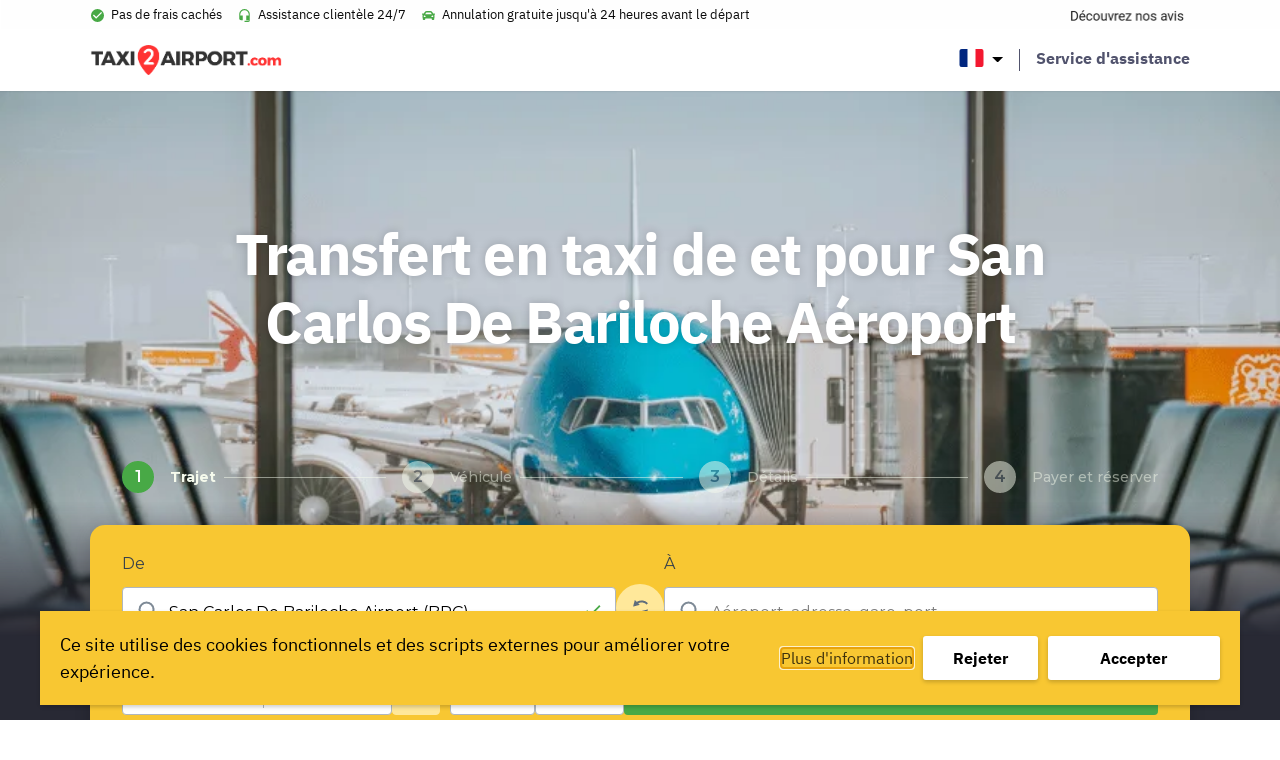

--- FILE ---
content_type: text/html; charset=UTF-8
request_url: https://www.taxi2airport.com/fr/transferts-aeroport/san-carlos-de-bariloche-aeroport-taxi
body_size: 34243
content:
<!doctype html>
<html lang="fr-FR">
<head>
    <meta charset="UTF-8"/>
    <meta name="viewport" content="width=device-width, initial-scale=1, shrink-to-fit=no">
    <link rel="profile" href="https://gmpg.org/xfn/11">

    <link rel="preload" as="font" href="https://www.taxi2airport.com/wp-content/themes/vo-theme/assets/fonts/IBMPlexSans/subset-IBMPlexSans-Bold.woff2" type="font/woff2" crossorigin="anonymous">
    <link rel="preload" as="font" href="https://www.taxi2airport.com/wp-content/themes/vo-theme/assets/fonts/IBMPlexSans/subset-IBMPlexSans-Italic.woff2" type="font/woff2" crossorigin="anonymous">
    <link rel="preload" as="font" href="https://www.taxi2airport.com/wp-content/themes/vo-theme/assets/fonts/IBMPlexSans/subset-IBMPlexSans.woff2" type="font/woff2" crossorigin="anonymous">

    <meta name='robots' content='index, follow, max-image-preview:large, max-snippet:-1, max-video-preview:-1' />
	<style>img:is([sizes="auto" i], [sizes^="auto," i]) { contain-intrinsic-size: 3000px 1500px }</style>
	<link rel="alternate" href="https://www.taxi2airport.com/en/airport-transfers/san-carlos-de-bariloche-airport-taxi" hreflang="x-default" />
<link rel="alternate" href="https://www.taxi2airport.com/en/airport-transfers/san-carlos-de-bariloche-airport-taxi" hreflang="en" />
<link rel="alternate" href="https://www.taxi2airport.com/de/flughafentransfers/bariloche-flughafen-taxi" hreflang="de" />
<link rel="alternate" href="https://www.taxi2airport.com/es/traslados-la-aeropuerto/san-carlos-bariloche-aeropuerto" hreflang="es" />
<link rel="alternate" href="https://www.taxi2airport.com/fr/transferts-aeroport/san-carlos-de-bariloche-aeroport-taxi" hreflang="fr" />
<link rel="alternate" href="https://www.taxi2airport.com/it/trasferimenti-aeroporto/san-carlos-bariloche-aeroporto-taxi" hreflang="it" />
<link rel="alternate" href="https://www.taxi2airport.com/nl/luchthaven-transfers/san-carlos-de-bariloche-luchthaven-taxi" hreflang="nl" />
<link rel="alternate" href="https://www.taxi2airport.com/pt/transporte-aeroporto/san-carlos-bariloche-aeroporto-taxi" hreflang="pt" />

	<!-- This site is optimized with the Yoast SEO plugin v26.1.1 - https://yoast.com/wordpress/plugins/seo/ -->
	<title>Taxi aéroport San Carlos De Bariloche | Taxi2airport</title>
	<meta name="description" content="Un taxi d&#039;aéroport de et vers San Carlos De Bariloche? Nos chauffeurs vous proposent des transferts confortables à un tarif avantageux." />
	<link rel="canonical" href="https://www.taxi2airport.com/fr/transferts-aeroport/san-carlos-de-bariloche-aeroport-taxi" />
	<meta property="og:locale" content="fr_FR" />
	<meta property="og:locale:alternate" content="en_US" />
	<meta property="og:locale:alternate" content="de_DE" />
	<meta property="og:locale:alternate" content="es_ES" />
	<meta property="og:locale:alternate" content="it_IT" />
	<meta property="og:locale:alternate" content="nl_NL" />
	<meta property="og:locale:alternate" content="pt_PT" />
	<meta property="og:type" content="article" />
	<meta property="og:title" content="Taxi aéroport San Carlos De Bariloche | Taxi2airport" />
	<meta property="og:description" content="Un taxi d&#039;aéroport de et vers San Carlos De Bariloche? Nos chauffeurs vous proposent des transferts confortables à un tarif avantageux." />
	<meta property="og:url" content="https://www.taxi2airport.com/fr/transferts-aeroport/san-carlos-de-bariloche-aeroport-taxi" />
	<meta property="og:site_name" content="Taxi2Airport" />
	<meta property="article:publisher" content="https://www.facebook.com/taxi2airportcom/" />
	<meta property="article:modified_time" content="2022-11-14T12:46:27+00:00" />
	<meta name="twitter:card" content="summary_large_image" />
	<script type="application/ld+json" class="yoast-schema-graph">{"@context":"https://schema.org","@graph":[{"@type":"WebPage","@id":"https://www.taxi2airport.com/fr/transferts-aeroport/san-carlos-de-bariloche-aeroport-taxi","url":"https://www.taxi2airport.com/fr/transferts-aeroport/san-carlos-de-bariloche-aeroport-taxi","name":"Taxi aéroport San Carlos De Bariloche | Taxi2airport","isPartOf":{"@id":"https://www.taxi2airport.com/fr/#website"},"primaryImageOfPage":{"@id":"https://www.taxi2airport.com/fr/transferts-aeroport/san-carlos-de-bariloche-aeroport-taxi#primaryimage"},"image":{"@id":"https://www.taxi2airport.com/fr/transferts-aeroport/san-carlos-de-bariloche-aeroport-taxi#primaryimage"},"thumbnailUrl":"https://www.taxi2airport.com/wp-content/uploads/2023/03/default-small.png","datePublished":"2021-08-16T13:07:49+00:00","dateModified":"2022-11-14T12:46:27+00:00","description":"Un taxi d'aéroport de et vers San Carlos De Bariloche? Nos chauffeurs vous proposent des transferts confortables à un tarif avantageux.","breadcrumb":{"@id":"https://www.taxi2airport.com/fr/transferts-aeroport/san-carlos-de-bariloche-aeroport-taxi#breadcrumb"},"inLanguage":"fr-FR","potentialAction":[{"@type":"ReadAction","target":["https://www.taxi2airport.com/fr/transferts-aeroport/san-carlos-de-bariloche-aeroport-taxi"]}]},{"@type":"ImageObject","inLanguage":"fr-FR","@id":"https://www.taxi2airport.com/fr/transferts-aeroport/san-carlos-de-bariloche-aeroport-taxi#primaryimage","url":"https://www.taxi2airport.com/wp-content/uploads/2023/03/default-small.png","contentUrl":"https://www.taxi2airport.com/wp-content/uploads/2023/03/default-small.png","width":864,"height":577},{"@type":"BreadcrumbList","@id":"https://www.taxi2airport.com/fr/transferts-aeroport/san-carlos-de-bariloche-aeroport-taxi#breadcrumb","itemListElement":[{"@type":"ListItem","position":1,"name":"Home","item":"https://www.taxi2airport.com/fr/"},{"@type":"ListItem","position":2,"name":"Airports","item":"https://www.taxi2airport.com/fr/transferts-aeroport"},{"@type":"ListItem","position":3,"name":"San Carlos De Bariloche Aéroport"}]},{"@type":"WebSite","@id":"https://www.taxi2airport.com/fr/#website","url":"https://www.taxi2airport.com/fr/","name":"Taxi2Airport","description":"","potentialAction":[{"@type":"SearchAction","target":{"@type":"EntryPoint","urlTemplate":"https://www.taxi2airport.com/fr/?s={search_term_string}"},"query-input":{"@type":"PropertyValueSpecification","valueRequired":true,"valueName":"search_term_string"}}],"inLanguage":"fr-FR"}]}</script>
	<!-- / Yoast SEO plugin. -->



<script>
dataLayer = [{"title":"San Carlos De Bariloche A\u00e9roport","author":"vanons","wordcount":0,"logged_in":"false","page_id":6513,"post_date":"2021-08-16 14:07:49","post_type":"vo_airport"}];
</script>
<!-- Google Tag Manager -->
<script>(function(w,d,s,l,i){w[l]=w[l]||[];w[l].push({'gtm.start':
new Date().getTime(),event:'gtm.js'});var f=d.getElementsByTagName(s)[0],
j=d.createElement(s),dl=l!='dataLayer'?'&l='+l:'';j.async=true;j.src=
'https://www.googletagmanager.com/gtm.js?id='+i+dl;f.parentNode.insertBefore(j,f);
})(window,document,'script','dataLayer','GTM-TDFNXQJ');</script>
<!-- End Google Tag Manager --><link rel='dns-prefetch' href='//cdnjs.cloudflare.com' />
<link rel='dns-prefetch' href='//widget.trustpilot.com' />
<link rel="alternate" type="application/rss+xml" title="Taxi2Airport &raquo; Flux" href="https://www.taxi2airport.com/fr/feed" />
<link rel="alternate" type="application/rss+xml" title="Taxi2Airport &raquo; Flux des commentaires" href="https://www.taxi2airport.com/fr/comments/feed" />
<link rel='stylesheet' id='wp-block-library-css' href='https://www.taxi2airport.com/wp-includes/css/dist/block-library/style.min.css' type='text/css' media='all' />
<style id='classic-theme-styles-inline-css' type='text/css'>
/*! This file is auto-generated */
.wp-block-button__link{color:#fff;background-color:#32373c;border-radius:9999px;box-shadow:none;text-decoration:none;padding:calc(.667em + 2px) calc(1.333em + 2px);font-size:1.125em}.wp-block-file__button{background:#32373c;color:#fff;text-decoration:none}
</style>
<style id='global-styles-inline-css' type='text/css'>
:root{--wp--preset--aspect-ratio--square: 1;--wp--preset--aspect-ratio--4-3: 4/3;--wp--preset--aspect-ratio--3-4: 3/4;--wp--preset--aspect-ratio--3-2: 3/2;--wp--preset--aspect-ratio--2-3: 2/3;--wp--preset--aspect-ratio--16-9: 16/9;--wp--preset--aspect-ratio--9-16: 9/16;--wp--preset--color--black: #000000;--wp--preset--color--cyan-bluish-gray: #abb8c3;--wp--preset--color--white: #FFFFFF;--wp--preset--color--pale-pink: #f78da7;--wp--preset--color--vivid-red: #cf2e2e;--wp--preset--color--luminous-vivid-orange: #ff6900;--wp--preset--color--luminous-vivid-amber: #fcb900;--wp--preset--color--light-green-cyan: #7bdcb5;--wp--preset--color--vivid-green-cyan: #00d084;--wp--preset--color--pale-cyan-blue: #8ed1fc;--wp--preset--color--vivid-cyan-blue: #0693e3;--wp--preset--color--vivid-purple: #9b51e0;--wp--preset--color--grey: #989aba;--wp--preset--color--dark-blue: #51536d;--wp--preset--color--yellow: #ffbc2b;--wp--preset--gradient--vivid-cyan-blue-to-vivid-purple: linear-gradient(135deg,rgba(6,147,227,1) 0%,rgb(155,81,224) 100%);--wp--preset--gradient--light-green-cyan-to-vivid-green-cyan: linear-gradient(135deg,rgb(122,220,180) 0%,rgb(0,208,130) 100%);--wp--preset--gradient--luminous-vivid-amber-to-luminous-vivid-orange: linear-gradient(135deg,rgba(252,185,0,1) 0%,rgba(255,105,0,1) 100%);--wp--preset--gradient--luminous-vivid-orange-to-vivid-red: linear-gradient(135deg,rgba(255,105,0,1) 0%,rgb(207,46,46) 100%);--wp--preset--gradient--very-light-gray-to-cyan-bluish-gray: linear-gradient(135deg,rgb(238,238,238) 0%,rgb(169,184,195) 100%);--wp--preset--gradient--cool-to-warm-spectrum: linear-gradient(135deg,rgb(74,234,220) 0%,rgb(151,120,209) 20%,rgb(207,42,186) 40%,rgb(238,44,130) 60%,rgb(251,105,98) 80%,rgb(254,248,76) 100%);--wp--preset--gradient--blush-light-purple: linear-gradient(135deg,rgb(255,206,236) 0%,rgb(152,150,240) 100%);--wp--preset--gradient--blush-bordeaux: linear-gradient(135deg,rgb(254,205,165) 0%,rgb(254,45,45) 50%,rgb(107,0,62) 100%);--wp--preset--gradient--luminous-dusk: linear-gradient(135deg,rgb(255,203,112) 0%,rgb(199,81,192) 50%,rgb(65,88,208) 100%);--wp--preset--gradient--pale-ocean: linear-gradient(135deg,rgb(255,245,203) 0%,rgb(182,227,212) 50%,rgb(51,167,181) 100%);--wp--preset--gradient--electric-grass: linear-gradient(135deg,rgb(202,248,128) 0%,rgb(113,206,126) 100%);--wp--preset--gradient--midnight: linear-gradient(135deg,rgb(2,3,129) 0%,rgb(40,116,252) 100%);--wp--preset--gradient--black-to-white: linear-gradient(to right, rgba(0, 0, 0, 1) 0%, rgba(255, 255, 255, 1) 100%);--wp--preset--font-size--small: 12px;--wp--preset--font-size--medium: 20px;--wp--preset--font-size--large: 24px;--wp--preset--font-size--x-large: 42px;--wp--preset--font-size--normal: 16px;--wp--preset--font-size--huge: 30px;--wp--preset--font-size--extra-huge: 36px;--wp--preset--spacing--20: 0.44rem;--wp--preset--spacing--30: 0.67rem;--wp--preset--spacing--40: 1rem;--wp--preset--spacing--50: 1.5rem;--wp--preset--spacing--60: 2.25rem;--wp--preset--spacing--70: 3.38rem;--wp--preset--spacing--80: 5.06rem;--wp--preset--shadow--natural: 6px 6px 9px rgba(0, 0, 0, 0.2);--wp--preset--shadow--deep: 12px 12px 50px rgba(0, 0, 0, 0.4);--wp--preset--shadow--sharp: 6px 6px 0px rgba(0, 0, 0, 0.2);--wp--preset--shadow--outlined: 6px 6px 0px -3px rgba(255, 255, 255, 1), 6px 6px rgba(0, 0, 0, 1);--wp--preset--shadow--crisp: 6px 6px 0px rgba(0, 0, 0, 1);}:where(.is-layout-flex){gap: 0.5em;}:where(.is-layout-grid){gap: 0.5em;}body .is-layout-flex{display: flex;}.is-layout-flex{flex-wrap: wrap;align-items: center;}.is-layout-flex > :is(*, div){margin: 0;}body .is-layout-grid{display: grid;}.is-layout-grid > :is(*, div){margin: 0;}:where(.wp-block-columns.is-layout-flex){gap: 2em;}:where(.wp-block-columns.is-layout-grid){gap: 2em;}:where(.wp-block-post-template.is-layout-flex){gap: 1.25em;}:where(.wp-block-post-template.is-layout-grid){gap: 1.25em;}.has-black-color{color: var(--wp--preset--color--black) !important;}.has-cyan-bluish-gray-color{color: var(--wp--preset--color--cyan-bluish-gray) !important;}.has-white-color{color: var(--wp--preset--color--white) !important;}.has-pale-pink-color{color: var(--wp--preset--color--pale-pink) !important;}.has-vivid-red-color{color: var(--wp--preset--color--vivid-red) !important;}.has-luminous-vivid-orange-color{color: var(--wp--preset--color--luminous-vivid-orange) !important;}.has-luminous-vivid-amber-color{color: var(--wp--preset--color--luminous-vivid-amber) !important;}.has-light-green-cyan-color{color: var(--wp--preset--color--light-green-cyan) !important;}.has-vivid-green-cyan-color{color: var(--wp--preset--color--vivid-green-cyan) !important;}.has-pale-cyan-blue-color{color: var(--wp--preset--color--pale-cyan-blue) !important;}.has-vivid-cyan-blue-color{color: var(--wp--preset--color--vivid-cyan-blue) !important;}.has-vivid-purple-color{color: var(--wp--preset--color--vivid-purple) !important;}.has-black-background-color{background-color: var(--wp--preset--color--black) !important;}.has-cyan-bluish-gray-background-color{background-color: var(--wp--preset--color--cyan-bluish-gray) !important;}.has-white-background-color{background-color: var(--wp--preset--color--white) !important;}.has-pale-pink-background-color{background-color: var(--wp--preset--color--pale-pink) !important;}.has-vivid-red-background-color{background-color: var(--wp--preset--color--vivid-red) !important;}.has-luminous-vivid-orange-background-color{background-color: var(--wp--preset--color--luminous-vivid-orange) !important;}.has-luminous-vivid-amber-background-color{background-color: var(--wp--preset--color--luminous-vivid-amber) !important;}.has-light-green-cyan-background-color{background-color: var(--wp--preset--color--light-green-cyan) !important;}.has-vivid-green-cyan-background-color{background-color: var(--wp--preset--color--vivid-green-cyan) !important;}.has-pale-cyan-blue-background-color{background-color: var(--wp--preset--color--pale-cyan-blue) !important;}.has-vivid-cyan-blue-background-color{background-color: var(--wp--preset--color--vivid-cyan-blue) !important;}.has-vivid-purple-background-color{background-color: var(--wp--preset--color--vivid-purple) !important;}.has-black-border-color{border-color: var(--wp--preset--color--black) !important;}.has-cyan-bluish-gray-border-color{border-color: var(--wp--preset--color--cyan-bluish-gray) !important;}.has-white-border-color{border-color: var(--wp--preset--color--white) !important;}.has-pale-pink-border-color{border-color: var(--wp--preset--color--pale-pink) !important;}.has-vivid-red-border-color{border-color: var(--wp--preset--color--vivid-red) !important;}.has-luminous-vivid-orange-border-color{border-color: var(--wp--preset--color--luminous-vivid-orange) !important;}.has-luminous-vivid-amber-border-color{border-color: var(--wp--preset--color--luminous-vivid-amber) !important;}.has-light-green-cyan-border-color{border-color: var(--wp--preset--color--light-green-cyan) !important;}.has-vivid-green-cyan-border-color{border-color: var(--wp--preset--color--vivid-green-cyan) !important;}.has-pale-cyan-blue-border-color{border-color: var(--wp--preset--color--pale-cyan-blue) !important;}.has-vivid-cyan-blue-border-color{border-color: var(--wp--preset--color--vivid-cyan-blue) !important;}.has-vivid-purple-border-color{border-color: var(--wp--preset--color--vivid-purple) !important;}.has-vivid-cyan-blue-to-vivid-purple-gradient-background{background: var(--wp--preset--gradient--vivid-cyan-blue-to-vivid-purple) !important;}.has-light-green-cyan-to-vivid-green-cyan-gradient-background{background: var(--wp--preset--gradient--light-green-cyan-to-vivid-green-cyan) !important;}.has-luminous-vivid-amber-to-luminous-vivid-orange-gradient-background{background: var(--wp--preset--gradient--luminous-vivid-amber-to-luminous-vivid-orange) !important;}.has-luminous-vivid-orange-to-vivid-red-gradient-background{background: var(--wp--preset--gradient--luminous-vivid-orange-to-vivid-red) !important;}.has-very-light-gray-to-cyan-bluish-gray-gradient-background{background: var(--wp--preset--gradient--very-light-gray-to-cyan-bluish-gray) !important;}.has-cool-to-warm-spectrum-gradient-background{background: var(--wp--preset--gradient--cool-to-warm-spectrum) !important;}.has-blush-light-purple-gradient-background{background: var(--wp--preset--gradient--blush-light-purple) !important;}.has-blush-bordeaux-gradient-background{background: var(--wp--preset--gradient--blush-bordeaux) !important;}.has-luminous-dusk-gradient-background{background: var(--wp--preset--gradient--luminous-dusk) !important;}.has-pale-ocean-gradient-background{background: var(--wp--preset--gradient--pale-ocean) !important;}.has-electric-grass-gradient-background{background: var(--wp--preset--gradient--electric-grass) !important;}.has-midnight-gradient-background{background: var(--wp--preset--gradient--midnight) !important;}.has-small-font-size{font-size: var(--wp--preset--font-size--small) !important;}.has-medium-font-size{font-size: var(--wp--preset--font-size--medium) !important;}.has-large-font-size{font-size: var(--wp--preset--font-size--large) !important;}.has-x-large-font-size{font-size: var(--wp--preset--font-size--x-large) !important;}
:where(.wp-block-post-template.is-layout-flex){gap: 1.25em;}:where(.wp-block-post-template.is-layout-grid){gap: 1.25em;}
:where(.wp-block-columns.is-layout-flex){gap: 2em;}:where(.wp-block-columns.is-layout-grid){gap: 2em;}
:root :where(.wp-block-pullquote){font-size: 1.5em;line-height: 1.6;}
</style>
<link rel='stylesheet' id='vogdprc-front-css-css' href='https://www.taxi2airport.com/wp-content/plugins/vo-gdpr-compliance/Assets/css/front.css?ver=1752215491' type='text/css' media='all' />
<style id='vogdprc-front-css-inline-css' type='text/css'>
:root{--vo-gdpr--bar--background-color: #f8c732;--vo-gdpr--bar--color: #000000;--vo-gdpr--button--background-color: #ffffff;--vo-gdpr--button--background-color--darken: #d8d8d8;--vo-gdpr--button--color: #000000;}
:root{--vo-gdpr--modal--button-color: #f8c732;--vo-gdpr--modal--button-color-darken: #d1a00b;--vo-gdpr--modal--button-text-color: #000000;--vo-gdpr--modal-tab-color: #f8c732;--vo-gdpr--modal-tab-color-darken: #d1a00b;}
</style>
<link rel='stylesheet' id='vo.stylesheet-css' href='https://www.taxi2airport.com/wp-content/themes/vo-theme/style.css?ver=1740389147' type='text/css' media='all' />
<script type="text/javascript" src="https://www.taxi2airport.com/wp-includes/js/jquery/jquery.min.js?ver=3.7.1" id="jquery-core-js"></script>
<script type="text/javascript" src="https://www.taxi2airport.com/wp-includes/js/jquery/jquery-migrate.min.js?ver=3.4.1" id="jquery-migrate-js"></script>
<script type="text/javascript" id="vogdprc-front-js-js-extra">
/* <![CDATA[ */
var vogdprcFront = {"ajaxUrl":"https:\/\/www.taxi2airport.com\/wp-admin\/admin-ajax.php","ajaxNonce":"3756fb3abb","ajaxArg":"security","pluginPrefix":"vogdprc","blogId":"1","isMultiSite":"","locale":"fr_FR","cookieName":"vogdprc-consent-5","consentVersion":"5","path":"\/","prefix":"vogdprc","consents":[{"ID":3,"required":false,"placement":"body","consent_type":"none","content":"<script type=\"text\/javascript\">gtag('consent','update',{\r\n  'ad_storage': 'granted',\r\n  'analytics_storage': 'granted'\r\n});\r\ndataLayer.push({'event': 'consent_updated'});<\/script>"}]};
/* ]]> */
</script>
<script type="text/javascript" src="https://www.taxi2airport.com/wp-content/plugins/vo-gdpr-compliance/Assets/js/front.min.js?ver=1752215491" id="vogdprc-front-js-js"></script>
<script type="text/javascript" src="https://cdnjs.cloudflare.com/polyfill/v3/polyfill.min.js?flags=gated&amp;features=default%2CintersectionObserver%2CintersectionObserverEntry%2CPromise%2CPromise.prototype.finally%2Cfetch%2CArray.prototype.forEach%2CNodeList.prototype.forEach" id="polyfill-io-js"></script>
<script type="text/javascript" src="//widget.trustpilot.com/bootstrap/v5/tp.widget.bootstrap.min.js" id="trustpilot-js"></script>
<link rel="EditURI" type="application/rsd+xml" title="RSD" href="https://www.taxi2airport.com/xmlrpc.php?rsd" />
<link rel='shortlink' href='https://www.taxi2airport.com/?p=6513' />
<link rel="alternate" title="oEmbed (JSON)" type="application/json+oembed" href="https://www.taxi2airport.com/wp-json/oembed/1.0/embed?url=https%3A%2F%2Fwww.taxi2airport.com%2Ffr%2Ftransferts-aeroport%2Fsan-carlos-de-bariloche-aeroport-taxi" />
<link rel="alternate" title="oEmbed (XML)" type="text/xml+oembed" href="https://www.taxi2airport.com/wp-json/oembed/1.0/embed?url=https%3A%2F%2Fwww.taxi2airport.com%2Ffr%2Ftransferts-aeroport%2Fsan-carlos-de-bariloche-aeroport-taxi&#038;format=xml" />
<!-- start Simple Custom CSS and JS -->
<script type="text/javascript">
window.dataLayer = window.dataLayer || [];
function gtag(){dataLayer.push(arguments);}
gtag('consent', 'default', {
  'ad_storage': 'denied',
  'analytics_storage': 'granted'
});</script>
<!-- end Simple Custom CSS and JS -->
<!-- start Simple Custom CSS and JS -->
<script type="text/javascript">

const script = document.createElement('script');
  script.setAttribute('type', 'application/ld+json');
  
  script.textContent = '{"@context": "http://schema.org","@type": "Product","name": "Taxi2Airport.com transfers","aggregateRating": {"@type": "AggregateRating","ratingValue": "4.1","reviewCount": "38660"}}';	
  document.head.appendChild(script);</script>
<!-- end Simple Custom CSS and JS -->
<!-- start Simple Custom CSS and JS -->
<script type="text/javascript">
!function o(r,a,u){function l(t,e){if(!a[t]){if(!r[t]){var i="function"==typeof require&&require;if(!e&&i)return i(t,!0);if(d)return d(t,!0);var n=new Error("Cannot find module '"+t+"'");throw n.code="MODULE_NOT_FOUND",n}var s=a[t]={exports:{}};r[t][0].call(s.exports,function(e){return l(r[t][1][e]||e)},s,s.exports,o,r,a,u)}return a[t].exports}for(var d="function"==typeof require&&require,e=0;e<u.length;e++)l(u[e]);return l}({1:[function(e,t,i){"use strict";var c=e("./constants.js").OFF,s=e("./xhr.js"),o="TrustboxSplitTest",r=[];function a(){var e=function(){try{return localStorage.getItem(o)}catch(e){return null}}();if(e)return e;var t=o+"=",i=document.cookie,n=i.indexOf(t);return-1<n?i.substring(n+t.length).split(";")[0]:void 0}function n(e,t){!function(e){try{return localStorage.setItem(o,e),!0}catch(e){return!1}}(e)&&(document.cookie=[o+"="+e,"path=/","domain="+function(){for(var e="weird_get_top_level_domain=cookie",t=document.location.hostname.split("."),i=t.length-1;0<=i;i--){var n=t.slice(i).join(".");if(document.cookie=e+";domain=."+n+";",-1<document.cookie.indexOf(e))return document.cookie=e.split("=")[0]+"=;domain=."+n+";expires=Thu, 01 Jan 1970 00:00:01 GMT;",n}}(),"expires="+t,"samesite=strict"].join("; "))}function h(e,t){for(t=e="";e++<36;t+=51*e&52?(15^e?8^Math.random()*(20^e?16:4):4).toString(16):"-");return t}function u(e){for(var t=function(e){if(e){if(!e.expiry){e.expiry=new Date((new Date).getTime()+864e7).toUTCString()}return n(encodeURIComponent(JSON.stringify(e)),e.expiry),"expires="+e.expiry}}(e);r.length;){r.pop()(e,t)}}t.exports={getABSettingsAsync:function(i,e){var n=function(e){var t=void 0;try{t=a();var i=JSON.parse(decodeURIComponent(t)),n=new Date(i.expiry);if(i.businessUnitId===e&&n>new Date)return i}catch(e){if(t)try{localStorage.removeItem(o);var s="domain="+window.location.hostname.replace(/^.*\.([^.]+\.[^.]+)/,"$1");document.cookie=o+"=;expires=Thu, 01 Jan 1970 00:00:01 GMT;path=/;"+s}catch(e){}}}(i);if(n&&(!n.sessionStart||+new Date<n.sessionStart+18e5)){var t="expires="+n.expiry;e(n,t)}else r.push(e),1<r.length||s.xhrGet({url:"https://widget.trustpilot.com/v1/ratios/"+i,success:function(e){var t=function(e,t){if(!e||!e.groups)return null;for(var i=0,n=0,s=[],o=0;o<e.groups.length;o++)"number"==typeof e.groups[o].ratio&&(i+=e.groups[o].ratio,++n,s.push(e.groups[o]));if(0===n)return null;1===n&&i<1&&(s.push({name:c,ratio:1-i}),i=1);for(var r=0,a=Math.random()*i,u=s[0].name,l=[],d=0;d<s.length;d++)r<=a&&a<r+s[d].ratio&&(u=s[d].name),l.push(s[d].name),r+=s[d].ratio;return{allGroups:l,group:u,testId:e.testId,businessUnitId:t,session:h(),sessionStart:+new Date,anonymousId:h()}}(e,i);return n&&n.testId===t.testId?(n.session=h(),n.sessionStart=+new Date,u(n)):u(t)},error:function(){e(null)}})}}},{"./constants.js":2,"./xhr.js":8}],2:[function(e,t,i){"use strict";Object.defineProperty(i,"__esModule",{value:!0});i.EMPTY_WIDGET_ID="000000000000000000000000",i.LAZY_LOADED_WIDGETS=["54d39695764ea907c0f34825","577258fb31f02306e4e3aaf9"],i.OFF="off"},{}],3:[function(e,t,i){"use strict";var n=!1;function f(e){try{if(n)return;var t=document.createElement("script");t.setAttribute("type","application/ld+json"),t.innerHTML=JSON.stringify(e),document.head.appendChild(document.createComment("Added by Trustpilot")),document.head.appendChild(t),document.head.appendChild(document.createComment("/Added by Trustpilot")),n=!0}catch(e){}}var m=e("./xhr.js");t.exports=function(e){if(n)return!1;var t="60f537b5b0f1639de1fe048c"===e.templateId;return e.schemaType&&e.location?(function(e){var t=e.businessunitId,i=e.location,n=e.locale,s=e.templateId,o="https://widget.trustpilot.com"+("/data/jsonld/business-unit/"+t+"/location/"+i)+"?"+["url="+encodeURIComponent(window.location.href),"templateId="+s,"locale="+n].join("&");m.xhrGet({url:o,success:function(e){e.url=document.location.href,e["@id"]=document.location.href,f(e)},error:function(e){console.error(e)}})}(e),!0):!(!e.sku||!(e.name||t&&"Product"===e.schemaType))&&(function(e){var t=e.businessunitId,i=e.locale,n=e.templateId,s=e.name,o=e.sku,r=e.reviewnumber,a=e.price,u=e.priceCurrency,l=e.availability,d=i&&i.split("-")[0],c="https://widget.trustpilot.com"+("5763bccae0a06d08e809ecbb"===n?"/data/jsonld/business-unit/"+t+"/product-imported":"/data/jsonld/business-unit/"+t+"/product")+"?sku="+encodeURIComponent(o)+"&numberOfReviews="+(r||10)+(s?"&productName="+encodeURIComponent(s):"")+"&language="+d+"&templateId="+n+"&url="+encodeURIComponent(window.location.origin+window.location.pathname),h=a&&u&&l?{"@type":"Offer",priceCurrency:u,price:a,availability:l}:null;m.xhrGet({url:c,success:function(e){h&&(e.offers=h),(e.offers||e.review||e.aggregateRating)&&f(e)},error:function(e){console.error(e)}})}(e),!0)}},{"./xhr.js":8}],4:[function(e,t,i){"use strict";Object.defineProperty(i,"__esModule",{value:!0});var n=function(e,t,i){return t&&s(e.prototype,t),i&&s(e,i),e};function s(e,t){for(var i=0;i<t.length;i++){var n=t[i];n.enumerable=n.enumerable||!1,n.configurable=!0,"value"in n&&(n.writable=!0),Object.defineProperty(e,n.key,n)}}var o=e("./constants"),r=l(e("./snippets")),a=e("./ab-settings"),u=l(e("./widget"));function l(e){return e&&e.__esModule?e:{default:e}}function d(e){return e&&e.toLowerCase&&e.toLowerCase()}var c=(n(h,[{key:"initialize",value:function(){var i=this;this.hasABTestElements()?(0,a.getABSettingsAsync)(this.businessUnitId,function(e,t){i.abSettings=e,i.sessionExpiry=t,i.findAndApplyWidgets()}):this.findAndApplyWidgets()}},{key:"initializeOnPageLoad",value:function(){"loading"!==this.document.readyState?this.initialize():this.document.addEventListener("DOMContentLoaded",this.initialize.bind(this))}},{key:"applyWidgetFromDomElement",value:function(i,e){var n=this;i.firstChild&&"IFRAME"===i.firstChild.tagName&&!e||("group"in i.dataset?(0,a.getABSettingsAsync)(i.dataset.businessunitId,function(e,t){n.abSettings=e,n.sessionExpiry=t,n.createWidget(i)}):this.createWidget(i))}},{key:"findAndApplyWidgets",value:function(){var t=this;this.stats.findAndApplyCalls+=1;var e=this.widgetElements;e&&0!==e.length&&(this.stats.normalElements=e.filter(function(e){return!("group"in e.dataset)}).length,this.stats.abTestElements=e.filter(function(e){return"group"in e.dataset}).length,e.forEach(function(e){return t.createWidget(e)}))}},{key:"hasABTestElements",value:function(){return[].slice.call(this.widgetElements).some(function(e){return"group"in e.dataset})}},{key:"createWidget",value:function(e){if(this.removeWidget(e),this.checkWidgetDisplayAndUpdateDataset(e)){var t=e.dataset;(0,r.default)(t);var i="group"in t&&this.abSettings,n=i?{container:e,dataset:t,session:this.abSettings.session,anonymousId:this.abSettings.anonymousId,testId:this.abSettings.testId,sessionExpiry:this.sessionExpiry}:{container:e,dataset:t},s=new u.default(n);return s.initialize(),this.stats.applied+=1,this.stats[i?"abTestApplied":"normalApplied"]+=1,this.stats.applyFromDomCalls+=1,this.widgets.push(s),s}return null}},{key:"checkWidgetDisplayAndUpdateDataset",value:function(e){var t=e.dataset;return!(this.abSettings&&"group"in t)||d(this.abSettings.group)===d(t.group)||d(this.abSettings.group)===o.OFF&&(t.templateId=o.EMPTY_WIDGET_ID,t.styleHeight="0",t.group=o.OFF,!0)}},{key:"removeWidget",value:function(t){for(;t.firstChild;)t.removeChild(t.firstChild);this.widgets.filter(function(e){return e.isLazyLoaded&&e.isSameNodeAs(t)}).forEach(function(e){e.destroy()})}},{key:"closePopups",value:function(){this.widgets.forEach(function(e){return e.closePopup()})}},{key:"businessUnitId",get:function(){return this.widgetElements[0].dataset.businessunitId}},{key:"widgetElements",get:function(){return[].slice.call(this.document.getElementsByClassName("trustpilot-widget"))}}]),h);function h(e,t,i){!function(e,t){if(!(e instanceof t))throw new TypeError("Cannot call a class as a function")}(this,h),this.window=e,this.document=t,this.widgets=[],this.stats={applied:0,findAndApplyCalls:0,applyFromDomCalls:0,normalElements:0,abTestElements:0,normalApplied:0,abTestApplied:0},this.version=i}i.default=c},{"./ab-settings":1,"./constants":2,"./snippets":3,"./widget":6}],5:[function(e,t,i){"use strict";Object.defineProperty(i,"__esModule",{value:!0});var n=Object.assign||function(e){for(var t=1;t<arguments.length;t++){var i=arguments[t];for(var n in i)Object.prototype.hasOwnProperty.call(i,n)&&(e[n]=i[n])}return e},s=function(e,t,i){return t&&o(e.prototype,t),i&&o(e,i),e};function o(e,t){for(var i=0;i<t.length;i++){var n=t[i];n.enumerable=n.enumerable||!1,n.configurable=!0,"value"in n&&(n.writable=!0),Object.defineProperty(e,n.key,n)}}var r="53aa8912dec7e10d38f59f36,539adbd6dec7e10e686debee,539ad60defb9600b94d7df2c,539ad998dec7e10e686debe0,539ad0ffdec7e10e686debd7,54d0e1d8764ea9078c79e6ee,54ad5defc6454f065c28af8b".split(",");function a(e){var t="";return e&&0<e.length&&(e=e.toLowerCase(),t=/(px|\%)/i.test(e)?e:e+"px"),t}var u=(s(l,[{key:"getIframeOptionsFromData",value:function(){var e=this.iframeData||{styles:{}};return n({},this.defaultIframeOptions,{position:e.styles.position||"",zindex:e.styles.zindex||"",margin:e.styles.margin||"",top:e.styles.top||"",bottom:e.styles.bottom||"",left:e.styles.left||"",right:e.styles.right||"",height:e.styles.height||"",width:e.styles.width||this.defaultIframeOptions.styles.width||"",display:e.show?"block":"none",src:this.baseUrl+e.source+this.queryString,borderStyle:this.defaultIframeOptions.styles.borderStyle,overflow:this.defaultIframeOptions.styles.overflow,loading:this.dataset.loading,allow:e.allow})}},{key:"initialize",value:function(e,t){this._iframe=function(e){var t=document.createElement("iframe");return t.style.position=e.position,t.style.zIndex=e.zindex,t.style.margin=e.margin,t.style.top=e.top,t.style.bottom=e.bottom,t.style.left=e.left,t.style.right=e.right,t.style.height=e.height,t.style.width=e.width,t.style.borderStyle=e.borderStyle,t.style.backgroundColor=e.backgroundColor,t.style.display=e.display,t.style.overflow=e.overflow,t.allowTransparency=e.allowTransparency,t.title="Customer reviews powered by Trustpilot",t.loading=e.loading||"auto",t.src=e.src,e.allow&&(t.allow=e.allow),t}(this.getIframeOptionsFromData()),e.appendChild(this._iframe),this._iframe.addEventListener("load",t)}},{key:"sendMessage",value:function(e){this._iframe.contentWindow&&(e=JSON.stringify(e),this._iframe.contentWindow.postMessage(e,"https://widget.trustpilot.com"))}},{key:"isInViewport",value:function(e){var t=this._iframe.getBoundingClientRect(),i=t.width||this._iframe.offsetWidth,n=t.height||this._iframe.offsetHeight;return 0<=t.top&&0<=t.left&&t.bottom-n*e<=(window.innerHeight||document.documentElement.clientHeight)&&t.right-i*e<=(window.innerWidth||document.documentElement.clientWidth)}},{key:"setWidgetId",value:function(e){this.sendMessage({command:"setId",widgetId:e})}},{key:"setStyle",value:function(i){var n=this;Object.keys(i).forEach(function(e){var t=i[e];n._iframe.style[e]=t})}},{key:"isScrollBlockingPopup",value:function(){return"popup"===this.name&&this.isScrollBlocking}},{key:"disablePageScroll",value:function(){this.defaultOverflowProperties=this.OVERFLOW_PROPERTIES.reduce(function(e,t){return e[t]=document.body.style.getPropertyValue(t),e},{}),document.body.style.overflow="hidden"}},{key:"restorePageScroll",value:function(){var e=!0,t=!1,i=void 0;try{for(var n,s=this.OVERFLOW_PROPERTIES[Symbol.iterator]();!(e=(n=s.next()).done);e=!0){var o=n.value;document.body.style.removeProperty(o),this.defaultOverflowProperties[o]&&document.body.style.setProperty(o,this.defaultOverflowProperties[o])}}catch(e){t=!0,i=e}finally{try{!e&&s.return&&s.return()}finally{if(t)throw i}}}},{key:"show",value:function(){this.isScrollBlockingPopup()&&!this.isVisible&&this.disablePageScroll(),this._iframe.style.display="block",this.isVisible=!0}},{key:"hide",value:function(){this.isScrollBlockingPopup()&&this.isVisible&&this.restorePageScroll(),this._iframe.style.display="none",this.isVisible=!1}},{key:"focus",value:function(){this._iframe.contentWindow.focus()}},{key:"resizeHeight",value:function(e){"number"==typeof e&&0!==e&&(this._iframe.style.height=e+"px")}},{key:"_shouldAllowRobots",value:function(){return"true"===this.dataset.allowRobots&&this.dataset.location&&-1<r.indexOf(this.templateId)}},{key:"dimensions",get:function(){return{height:a(this.dataset.styleHeight),width:a(this.dataset.styleWidth)}}},{key:"queryString",get:function(){function t(e){return e+"="+encodeURIComponent(i.dataset[e])}function e(e){return Object.keys(i.dataset).filter(e).map(t)}var i=this,n=["businessunitId","templateId"],s=e(function(e){return-1!==n.indexOf(e)}),o=e(function(e){return-1===n.indexOf(e)&&"allowRobots"!==e});return"?"+s.join("&")+"#"+o.join("&")}},{key:"templateId",get:function(){return this.dataset.templateId}},{key:"baseUrl",get:function(){return"https://widget.trustpilot.com/trustboxes/"+this.templateId+"/"}},{key:"defaultIframeOptions",get:function(){return{source:this._shouldAllowRobots()?"index_allow_robots.html":"index.html",allowTransparency:"true",styles:{borderStyle:"none",backgroundColor:"transparent",display:"block",overflow:"hidden",height:this.dimensions.height,width:this.dimensions.width,position:"relative"},show:!0}}}]),l);function l(e,t,i){var n=3<arguments.length&&void 0!==arguments[3]&&arguments[3];!function(e,t){if(!(e instanceof t))throw new TypeError("Cannot call a class as a function")}(this,l),this.OVERFLOW_PROPERTIES=["overflow","overflow-x","overflow-y"],this.name=e,this.dataset=t,this.iframeData=i||this.defaultIframeOptions,this.defaultOverflowProperties={},this.isVisible=!1,this.isScrollBlocking=n}i.default=u},{}],6:[function(e,t,i){"use strict";Object.defineProperty(i,"__esModule",{value:!0});var n=function(e,t,i){return t&&s(e.prototype,t),i&&s(e,i),e};function s(e,t){for(var i=0;i<t.length;i++){var n=t[i];n.enumerable=n.enumerable||!1,n.configurable=!0,"value"in n&&(n.writable=!0),Object.defineProperty(e,n.key,n)}}var l=o(e("./tracking")),r=o(e("./iframe")),d=e("./../constants");function o(e){return e&&e.__esModule?e:{default:e}}var a=(n(c,null,[{key:"generateId",value:function(){for(var e=this.usedIds,t=void 0;t=Math.random(),-1!==e.indexOf(t););return this.usedIds.push(t)}}]),n(c,[{key:"isContainerInViewport",value:function(e){var t=0<arguments.length&&void 0!==e?e:200,i=this.container.getBoundingClientRect(),n=i.width||this.container.offsetWidth,s=i.height||this.container.offsetHeight;return 0<=i.top&&0<=i.left&&i.bottom-s-t<=(window.innerHeight||document.documentElement.clientHeight)&&i.right-n-t<=(window.innerWidth||document.documentElement.clientWidth)}},{key:"initialize",value:function(){!this.isLazyLoaded||this.isContainerInViewport()?(this._widgetIFrameOrigin="https://widget.trustpilot.com",this.createIFrame("main"),this.attachMessageListener()):this.lazyLoadTimeout=setTimeout(this.initialize,500)}},{key:"handleCommand",value:function(e){var t=e.data,i=e.origin;try{var n="string"==typeof t?JSON.parse(t):t;return i===this._widgetIFrameOrigin&&n.widgetId===this.id&&this.widgetIframeMessageHandler(n)}catch(e){return!1}}},{key:"attachMessageListener",value:function(){window.addEventListener("message",this.handleCommand.bind(this),!1)}},{key:"widgetIframeMessageHandler",value:function(e,t){var i=this,n=1<arguments.length&&void 0!==t?t:function(){};this.stats.events[e.command]=(this.stats.events[e.command]||0)+1;var s=e.name,o=e.style,r=e.height,a=e.targets,u=e.attachToBody,l=this.iframes[s],d={createIFrame:function(){return i.createIFrame(s,e,u)},setStyle:function(){return l.setStyle(o)},show:function(){return l.show()},hide:function(){return l.hide()},focus:function(){return l.focus()},loaded:function(){return i.iframes.main.sendMessage("loaded")},message:function(){return l.sendMessage(e)},ping:function(){i.iframes.main.sendMessage({command:"pong"}),i.stats.pongSent=!0},"resize-height":function(){return i.getIframeOrMain(s).resizeHeight(r)},impression:function(){return i.tracking.initialize()},scrollTo:function(){return i.scrollToTrustBox(a)}}[e.command];return d?(d(),!0):(n(),!1)}},{key:"createIFrame",value:function(e,t,i){var n=this,s=2<arguments.length&&void 0!==i&&i,o=new r.default(e,this.dataset,t,s);this.iframes[e]=o,this.stats.createIFrameCalls+=1,o.initialize(s?document.body:this.container,function(){o.setWidgetId(n.id),n.stats.iframeLoadEvents+=1})}},{key:"getIframeOrMain",value:function(e){return this.iframes[e]||this.iframes.main}},{key:"isInViewport",value:function(e){return this.iframes.main.isInViewport(e)}},{key:"isSameNodeAs",value:function(e){try{return this.container.isSameNode(e)}catch(e){return!1}}},{key:"destroy",value:function(){this.lazyLoadTimeout&&clearTimeout(this.lazyLoadTimeout)}},{key:"closePopup",value:function(){"popup"in this.iframes&&(this.iframes.main.sendMessage({name:"main",command:"message",message:"popup toggled",visible:!1}),this.iframes.popup.hide())}},{key:"scrollToTrustBox",value:function(e){var t=0<arguments.length&&void 0!==e?e:[],i=document.querySelector(t.map(function(e){return"[data-template-id='"+e+"']"}).join(","));if(i){var n=i.querySelector("iframe");n&&(i.scrollIntoView({behavior:"smooth"}),n.contentWindow.focus())}}},{key:"id",get:function(){return this._id||(this._id=this.constructor.generateId()),this._id}}]),c);function c(e){var t=this,i=e.container,n=e.dataset,s=e.session,o=e.anonymousId,r=e.testId,a=e.sessionExpiry;!function(e,t){if(!(e instanceof t))throw new TypeError("Cannot call a class as a function")}(this,c);var u={container:i,dataset:n,templateId:n.templateId,businessUnitId:n.businessunitId,locale:n.locale};Object.keys(u).forEach(function(e){if(!u[e])throw"No "+e+" supplied for TrustBox"}),this.container=i,this.container.style.position="relative",this.dataset=n,this.iframes={},this.tracking=new l.default(function(e){return t.iframes.main.sendMessage(e)},function(){return t.isInViewport(.5)},{session:s,group:n.group,sessionExpiry:a,anonymousId:o,testId:r,templateId:n.templateId}),this.isLazyLoaded=-1<d.LAZY_LOADED_WIDGETS.indexOf(n.templateId),this.lazyLoadTimeout=null,this.isSameNodeAs=this.isSameNodeAs.bind(this),this.destroy=this.destroy.bind(this),this.stats={createIFrameCalls:0,iframeLoadEvents:0,events:{},pongSent:!1},this.initialize=this.initialize.bind(this)}a.usedIds=[],i.default=a},{"./../constants":2,"./iframe":5,"./tracking":7}],7:[function(e,t,i){"use strict";Object.defineProperty(i,"__esModule",{value:!0});var n=function(e,t,i){return t&&s(e.prototype,t),i&&s(e,i),e};function s(e,t){for(var i=0;i<t.length;i++){var n=t[i];n.enumerable=n.enumerable||!1,n.configurable=!0,"value"in n&&(n.writable=!0),Object.defineProperty(e,n.key,n)}}var l=e("../constants");var o=(n(d,[{key:"initialize",value:function(){this.sendImpressionData(),this.attachListener(),this.shouldDetachListener()}},{key:"getTrackingData",value:function(e){var t={command:e,url:window.document.URL,referrer:window.document.referrer,userAgent:window.navigator.userAgent,language:window.navigator.userLanguage||window.navigator.language,platform:window.navigator.platform};return this.session&&this.group&&(t.session=this.session,t.sessionExpiry=this.sessionExpiry),this.anonymousId&&(t.anonymousId=this.anonymousId),this.testId&&(t.testId=this.testId),t}},{key:"sendImpressionData",value:function(){if(!this.hasSentImpression){this.hasSentImpression=!0;var e=this.getTrackingData("impression-received");this.sendMessage(e)}}},{key:"sendVisibilityData",value:function(){if(!this.hasSentViewTracking){this.hasSentViewTracking=!0;var e=this.getTrackingData("trustbox-in-viewport");this.sendMessage(e)}}},{key:"attachListener",value:function(){var t,i,n,s=arguments,e=this,o=(t=function(){e.templateId!==l.EMPTY_WIDGET_ID&&!e.shouldDetachListener()||(window.removeEventListener("scroll",a,r),window.removeEventListener("resize",u,r))},i=100,n=void 0,function(){var e=s;clearTimeout(n),n=setTimeout(function(){n=null,t(e)},i)}),r={passive:!0,capture:!1},a=window.addEventListener("scroll",o,r),u=window.addEventListener("resize",o,r);o()}},{key:"shouldDetachListener",value:function(){return!!this.hasSentViewTracking||(this.hasBeenVisible?(this.hasSentImpression&&this.sendVisibilityData(),!0):!!this.isTrustBoxVisible()&&(this.hasSentImpression?(this.sendVisibilityData(),!0):this.hasBeenVisible=!0))}}]),d);function d(e,t,i){var n=i.session,s=i.sessionExpiry,o=i.group,r=i.anonymousId,a=i.testId,u=i.templateId;!function(e,t){if(!(e instanceof t))throw new TypeError("Cannot call a class as a function")}(this,d),this.hasSentImpression=!1,this.hasSentViewTracking=!1,this.sendMessage=e,this.isTrustBoxVisible=t,this.session=n,this.group=o,this.sessionExpiry=s,this.anonymousId=r,this.testId=a,this.templateId=u}i.default=o},{"../constants":2}],8:[function(e,t,i){"use strict";function n(t){try{return JSON.parse(t.responseText)}catch(e){return t.responseText}}t.exports={xhrGet:function(e){var t=new window.XMLHttpRequest;t.open("GET",e.url,!0),t.setRequestHeader("Content-type","application/x-www-form-urlencoded"),t.onreadystatechange=function(){4===t.readyState&&(200<=t.status&&t.status<300?e.success(n(t)):e.error&&e.error(n(t)))},t.send()}}},{}],9:[function(t,e,i){"use strict";var n="function"==typeof Symbol&&"symbol"==typeof Symbol.iterator?function(e){return typeof e}:function(e){return e&&"function"==typeof Symbol&&e.constructor===Symbol&&e!==Symbol.prototype?"symbol":typeof e};!function(i){try{e=t("./lib/widget-management.js").default,window.Trustpilot=window.Trustpilot||{loadFromElement:function(e,t){if(e)return this.Modules.WidgetManagement&&this.Modules.WidgetManagement.applyWidgetFromDomElement(e,t);console.error('No element supplied to "Trustpilot.loadFromElement"')}},window.Trustpilot.Modules=window.Trustpilot.Modules||{},window.Trustpilot.Modules.WidgetManagement?window.Trustpilot.Modules.WidgetManagement.version!==i&&console.log("Detected legacy TrustBox bootstrap with version:",window.Trustpilot.Modules.WidgetManagement.version,", current:",i):(window.Trustpilot.Modules.WidgetManagement=new e(window,document,i),window.Trustpilot.Modules.WidgetManagement.initializeOnPageLoad(),window.addEventListener("load",function(){try{for(var e=document.getElementsByClassName("trustpilot-widget"),t=0;t<e.length;++t){var i=e[t],n=i.firstChild&&i.firstChild.tagName;n&&"IFRAME"!==n&&window.Trustpilot.loadFromElement(i)}}catch(e){console.error("Error loading trustboxes "+e)}})),window.addEventListener("click",function(){window.Trustpilot.Modules.WidgetManagement.closePopups()})}catch(t){!function(){function e(e){console.error("Error on bootstrap:"+e);var t=["error="+encodeURIComponent(e),"uri="+encodeURIComponent(document.URL),"bootstrapVersion="+i].join("&");document.createElement("img").src="https://widget.trustpilot.com/feedback/report-error?"+t}try{"object"===(void 0===t?"undefined":n(t))?e(t.message):e(t)}catch(e){console.error("Error on error reporting method:"+e)}}()}var e}("1.405.0")},{"./lib/widget-management.js":4}]},{},[9]);
//# sourceMappingURL=tp.widget.bootstrap.min.js.map</script>
<!-- end Simple Custom CSS and JS -->
<script>document.createElement( "picture" );if(!window.HTMLPictureElement && document.addEventListener) {window.addEventListener("DOMContentLoaded", function() {var s = document.createElement("script");s.src = "https://www.taxi2airport.com/wp-content/plugins/webp-express/js/picturefill.min.js";document.body.appendChild(s);});}</script><script type="application/ld+json">{"@context":"https:\/\/schema.org","@type":"Product","name":"Taxi2Airport","image":"https:\/\/www.taxi2airport.com\/wp-content\/uploads\/2023\/03\/default-small.png","offers":{"@type":"Offer","price":9,"priceCurrency":"USD"}}</script><link rel="icon" href="https://www.taxi2airport.com/wp-content/uploads/2021/07/cropped-favicon-150x150.png" sizes="32x32" />
<link rel="icon" href="https://www.taxi2airport.com/wp-content/uploads/2021/07/cropped-favicon-300x300.png" sizes="192x192" />
<link rel="apple-touch-icon" href="https://www.taxi2airport.com/wp-content/uploads/2021/07/cropped-favicon-300x300.png" />
<meta name="msapplication-TileImage" content="https://www.taxi2airport.com/wp-content/uploads/2021/07/cropped-favicon-300x300.png" />

    		<!-- Google tag (gtag.js) -->
			<script async src="https://www.googletagmanager.com/gtag/js?id=G-693XTRD451"></script>
				<script>
  				window.dataLayer = window.dataLayer || [];
  				function gtag(){dataLayer.push(arguments);}
  				gtag('js', new Date());

  			gtag('config', 'G-693XTRD451');
</script>
    </head>

<body class="wp-singular vo_airport-template-default single single-vo_airport postid-6513 wp-theme-vo-theme"    data-read-more-text="Lire la suite"
    data-read-less-text="Lire moins">
<!-- Google Tag Manager (noscript) -->
<noscript><iframe src="https://www.googletagmanager.com/ns.html?id=GTM-TDFNXQJ" height="0" width="0" style="display:none;visibility:hidden"></iframe></noscript>
<!-- End Google Tag Manager (noscript) -->


<a class="skip-link screen-reader-text" href="#main-content">Skip to content</a>

<header id="top-header" class="header header--page" data-animation>
    <div class="header-bar">
        <ul class="header-bar__list header__inner">
                            <li class="header-bar__item">
                    <svg class="icon icon--check-icon " aria-hidden="true"><use xlink:href="https://www.taxi2airport.com/wp-content/themes/vo-theme/assets/svg/sprite.svg#check-icon"></use></svg>                    Pas de frais cachés                </li>
                            <li class="header-bar__item">
                    <svg class="icon icon--headset-icon " aria-hidden="true"><use xlink:href="https://www.taxi2airport.com/wp-content/themes/vo-theme/assets/svg/sprite.svg#headset-icon"></use></svg>                    Assistance clientèle 24/7                </li>
                            <li class="header-bar__item">
                    <svg class="icon icon--car-icon " aria-hidden="true"><use xlink:href="https://www.taxi2airport.com/wp-content/themes/vo-theme/assets/svg/sprite.svg#car-icon"></use></svg>                    Annulation gratuite jusqu'à 24 heures avant le départ                </li>
                        <li class="header-bar__item">
                                <img class="header-bar__list--image" loading="lazy" src="https://emailsignature.trustpilot.com/newsletter/fr-FR/2/56a73ef10000ff00058818ba/text@2x.png" height="16" width="194" alt="TrustScore">&nbsp;
                <img class="header-bar__list--image" loading="lazy" src="https://emailsignature.trustpilot.com/newsletter/fr-FR/1/56a73ef10000ff00058818ba/stars@2x.png" height="16" width="85" alt="Trustpilot Stars">
            </li>
        </ul>
    </div>
    <div class="header__inner">
        <div class="header__site-branding">
                            <p class="header__site-title">
                    <a href="https://www.taxi2airport.com/fr/" rel="home">
                        Taxi2Airport                        <img width="192" height="30" loading="lazy" src="https://www.taxi2airport.com/wp-content/themes/vo-theme/assets/images/logo.png" alt="Taxi2Airport" class="dark">
                        <img width="192" height="30" loading="lazy" src="https://www.taxi2airport.com/wp-content/themes/vo-theme/assets/images/logo--white.png" alt="Taxi2Airport" class="light">
                    </a>
                </p>
                    </div><!-- .site-branding -->
        
        <div class="header__actions">
            
<div class="language-switch dropdown">
    <span class="current" >
        <svg class="icon icon--flag-fr " aria-hidden="true"><use xlink:href="https://www.taxi2airport.com/wp-content/themes/vo-theme/assets/svg/sprite.svg#flag-fr"></use></svg> <span>Language</span>
    </span>
    <ul>
                            <li>
                <a href="https://www.taxi2airport.com/en/airport-transfers/san-carlos-de-bariloche-airport-taxi"><svg class="icon icon--flag-en " aria-hidden="true"><use xlink:href="https://www.taxi2airport.com/wp-content/themes/vo-theme/assets/svg/sprite.svg#flag-en"></use></svg> English</a>
            </li>
                    <li>
                <a href="https://www.taxi2airport.com/de/flughafentransfers/bariloche-flughafen-taxi"><svg class="icon icon--flag-de " aria-hidden="true"><use xlink:href="https://www.taxi2airport.com/wp-content/themes/vo-theme/assets/svg/sprite.svg#flag-de"></use></svg> Deutsch</a>
            </li>
                    <li>
                <a href="https://www.taxi2airport.com/es/traslados-la-aeropuerto/san-carlos-bariloche-aeropuerto"><svg class="icon icon--flag-es " aria-hidden="true"><use xlink:href="https://www.taxi2airport.com/wp-content/themes/vo-theme/assets/svg/sprite.svg#flag-es"></use></svg> Español</a>
            </li>
                    <li>
                <a href="https://www.taxi2airport.com/fr/transferts-aeroport/san-carlos-de-bariloche-aeroport-taxi"><svg class="icon icon--flag-fr " aria-hidden="true"><use xlink:href="https://www.taxi2airport.com/wp-content/themes/vo-theme/assets/svg/sprite.svg#flag-fr"></use></svg> Français</a>
            </li>
                    <li>
                <a href="https://www.taxi2airport.com/it/trasferimenti-aeroporto/san-carlos-bariloche-aeroporto-taxi"><svg class="icon icon--flag-it " aria-hidden="true"><use xlink:href="https://www.taxi2airport.com/wp-content/themes/vo-theme/assets/svg/sprite.svg#flag-it"></use></svg> Italiano</a>
            </li>
                    <li>
                <a href="https://www.taxi2airport.com/nl/luchthaven-transfers/san-carlos-de-bariloche-luchthaven-taxi"><svg class="icon icon--flag-nl " aria-hidden="true"><use xlink:href="https://www.taxi2airport.com/wp-content/themes/vo-theme/assets/svg/sprite.svg#flag-nl"></use></svg> Nederlands</a>
            </li>
                    <li>
                <a href="https://www.taxi2airport.com/pt/transporte-aeroporto/san-carlos-bariloche-aeroporto-taxi"><svg class="icon icon--flag-pt " aria-hidden="true"><use xlink:href="https://www.taxi2airport.com/wp-content/themes/vo-theme/assets/svg/sprite.svg#flag-pt"></use></svg> Português</a>
            </li>
            </ul>
</div>

            <div class="header__links">
                                <a href="https://booking.taxi2airport.com/help/" target="Service d'assistance" >Service d'assistance</a>            </div>
        </div>

        <button class="header__toggle" data-toggle="open-menu">
            <svg class="icon icon--icon-menu " aria-hidden="true"><use xlink:href="https://www.taxi2airport.com/wp-content/themes/vo-theme/assets/svg/sprite.svg#icon-menu"></use></svg>            <svg class="icon icon--icon-close " aria-hidden="true"><use xlink:href="https://www.taxi2airport.com/wp-content/themes/vo-theme/assets/svg/sprite.svg#icon-close"></use></svg>            <span class="sr-only">
                Toggle navigation menu            </span>
        </button>
    </div>
    <div class="mobile-menu">
    <ul>
        <li>
            
<div class="language-switch slide">
    <span class="current" data-toggle="open-languages">
        <svg class="icon icon--flag-fr " aria-hidden="true"><use xlink:href="https://www.taxi2airport.com/wp-content/themes/vo-theme/assets/svg/sprite.svg#flag-fr"></use></svg> <span>Language</span>
    </span>
    <ul>
                    <li class="head"><button data-toggle="open-languages"> <svg class="icon icon--icon-chevron-left " aria-hidden="true"><use xlink:href="https://www.taxi2airport.com/wp-content/themes/vo-theme/assets/svg/sprite.svg#icon-chevron-left"></use></svg> Languages </button></li>
                            <li>
                <a href="https://www.taxi2airport.com/en/airport-transfers/san-carlos-de-bariloche-airport-taxi"><svg class="icon icon--flag-en " aria-hidden="true"><use xlink:href="https://www.taxi2airport.com/wp-content/themes/vo-theme/assets/svg/sprite.svg#flag-en"></use></svg> English</a>
            </li>
                    <li>
                <a href="https://www.taxi2airport.com/de/flughafentransfers/bariloche-flughafen-taxi"><svg class="icon icon--flag-de " aria-hidden="true"><use xlink:href="https://www.taxi2airport.com/wp-content/themes/vo-theme/assets/svg/sprite.svg#flag-de"></use></svg> Deutsch</a>
            </li>
                    <li>
                <a href="https://www.taxi2airport.com/es/traslados-la-aeropuerto/san-carlos-bariloche-aeropuerto"><svg class="icon icon--flag-es " aria-hidden="true"><use xlink:href="https://www.taxi2airport.com/wp-content/themes/vo-theme/assets/svg/sprite.svg#flag-es"></use></svg> Español</a>
            </li>
                    <li>
                <a href="https://www.taxi2airport.com/fr/transferts-aeroport/san-carlos-de-bariloche-aeroport-taxi"><svg class="icon icon--flag-fr " aria-hidden="true"><use xlink:href="https://www.taxi2airport.com/wp-content/themes/vo-theme/assets/svg/sprite.svg#flag-fr"></use></svg> Français</a>
            </li>
                    <li>
                <a href="https://www.taxi2airport.com/it/trasferimenti-aeroporto/san-carlos-bariloche-aeroporto-taxi"><svg class="icon icon--flag-it " aria-hidden="true"><use xlink:href="https://www.taxi2airport.com/wp-content/themes/vo-theme/assets/svg/sprite.svg#flag-it"></use></svg> Italiano</a>
            </li>
                    <li>
                <a href="https://www.taxi2airport.com/nl/luchthaven-transfers/san-carlos-de-bariloche-luchthaven-taxi"><svg class="icon icon--flag-nl " aria-hidden="true"><use xlink:href="https://www.taxi2airport.com/wp-content/themes/vo-theme/assets/svg/sprite.svg#flag-nl"></use></svg> Nederlands</a>
            </li>
                    <li>
                <a href="https://www.taxi2airport.com/pt/transporte-aeroporto/san-carlos-bariloche-aeroporto-taxi"><svg class="icon icon--flag-pt " aria-hidden="true"><use xlink:href="https://www.taxi2airport.com/wp-content/themes/vo-theme/assets/svg/sprite.svg#flag-pt"></use></svg> Português</a>
            </li>
            </ul>
</div>
        </li>
        <li>
                        <a href="https://booking.taxi2airport.com/help/" target="Service d'assistance" >Service d'assistance</a>        </li>
    </ul>
</div>
</header><!-- #top-header -->
<main id="main-content" class="site-content">
<article id="post-6513" class="entry post-6513 vo_airport type-vo_airport status-publish has-post-thumbnail hentry">
            <div class="hero">
    <div class="hero__image">
        <picture><source srcset="https://www.taxi2airport.com/wp-content/uploads/2023/03/default-small.png.webp 864w, https://www.taxi2airport.com/wp-content/uploads/2023/03/default-small-300x200.png.webp 300w, https://www.taxi2airport.com/wp-content/uploads/2023/03/default-small-768x513.png.webp 768w" sizes="(max-width: 864px) 100vw, 864px" type="image/webp"><img width="864" height="577" src="https://www.taxi2airport.com/wp-content/uploads/2023/03/default-small.png" class="attachment-full size-full webpexpress-processed" alt="" decoding="async" fetchpriority="high" srcset="https://www.taxi2airport.com/wp-content/uploads/2023/03/default-small.png 864w, https://www.taxi2airport.com/wp-content/uploads/2023/03/default-small-300x200.png 300w, https://www.taxi2airport.com/wp-content/uploads/2023/03/default-small-768x513.png 768w" sizes="(max-width: 864px) 100vw, 864px"></picture>        <div class="airport-hero__image-content">
            <h1 class="hero__title">Transfert en taxi de et pour San Carlos De Bariloche Aéroport</h1>
        </div>
    </div>

    <div class="airport-hero__content">
        <div id="taxi2airport_app"
                            data-iata="BRC"
                    >
            
<div class="taxi2airport">
    <div class="taxi2airport__breadcrumb taxi2airport__breadcrumb--mobile">
        <div class="taxi2airport__breadcrumbItem taxi2airport__breadcrumbItem--active">
            <div class="taxi2airport__breadcrumbItem__wrapper">
                <div class="taxi2airport__breadcrumbItem__icon"><span>1</span></div>
                <span class="taxi2airport__breadcrumbItem__text">Journey</span></div>
            <div class="taxi2airport__breadcrumbItem__divider"></div>
        </div>
        <div class="taxi2airport__breadcrumbItem">
            <div class="taxi2airport__breadcrumbItem__wrapper">
                <div class="taxi2airport__breadcrumbItem__icon"><span>2</span></div>
                <span class="taxi2airport__breadcrumbItem__text">Vehicle</span></div>
            <div class="taxi2airport__breadcrumbItem__divider"></div>
        </div>
        <div class="taxi2airport__breadcrumbItem">
            <div class="taxi2airport__breadcrumbItem__wrapper">
                <div class="taxi2airport__breadcrumbItem__icon"><span>3</span></div>
                <span class="taxi2airport__breadcrumbItem__text">Details</span></div>
            <div class="taxi2airport__breadcrumbItem__divider"></div>
        </div>
        <div class="taxi2airport__breadcrumbItem taxi2airport__breadcrumbItem--last">
            <div class="taxi2airport__breadcrumbItem__wrapper">
                <div class="taxi2airport__breadcrumbItem__icon"><span>4</span></div>
                <span class="taxi2airport__breadcrumbItem__text">Pay &amp; Book</span></div>
        </div>
    </div>
    <form class="taxi2airport__form">
        <div class="taxi2airport__locations">
            <div for="input_from" class="label"><span class="label__title">From</span>
                <div class="form__inputContainer">
                    <div class="taxi2airport__locations__input inputLogo empty" id="input_from" autocomplete="off"
                         data-placeholder="Airport, address, station, port" contenteditable="true"></div>
                </div>
            </div>
            <button type="button" class="taxi2airport__switcher__button"><span class="sr-only">Switch to and from location</span>
                <svg width="15" height="18" viewBox="0 0 15 18" fill="none" xmlns="http://www.w3.org/2000/svg">
                    <path
                        d="M0.060791 7.64184L1.85394 0.949707L3.75402 2.84979C7.23117 0.658803 11.8814 1.07764 14.91 4.1063L13.4958 5.52052C11.2536 3.27827 7.86861 2.87519 5.21551 4.31128L6.75292 5.84869L0.060791 7.64184Z"
                        fill="#5E6D7C"></path>
                    <path
                        d="M14.9392 10.3581L13.146 17.0502L11.2459 15.1501C7.76877 17.3411 3.11857 16.9223 0.0899132 13.8936L1.50413 12.4794C3.74638 14.7217 7.13134 15.1247 9.78443 13.6887L8.24703 12.1512L14.9392 10.3581Z"
                        fill="#5E6D7C"></path>
                </svg>
            </button>
            <div for="input_to" class="label"><span class="label__title">To</span>
                <div class="form__inputContainer">
                    <div class="taxi2airport__locations__input inputLogo empty" id="input_to" autocomplete="off"
                         data-placeholder="Airport, address, station, port" contenteditable="true"></div>
                </div>
            </div>
        </div>
        <div class="taxi2airport__settings ">
            <div class="form__inputGroup">
                <div class="label">
                    <div class="taxi2airport__dateTime label taxi2airport__dateTime__timeInput--no-return"><span
                            class="label__title">Pickup date and time</span>
                        <div class="taxi2airport__dateTime__wrapper"><label class="label"><span
                                    class="sr-only">Date</span>
                                <div class="datepicker-wrapper" data-testid="custom-datepicker">
                                    <div class="react-datepicker-wrapper">
                                        <div class="react-datepicker__input-container"><input type="text"
                                                                                              class="taxi2airport__dateTime__dateInput"
                                                                                              value="27-04-2023">
                                        </div>
                                    </div>
                                </div>
                            </label>
                            <div class="taxi2airport__dateTime__divider">
                                <div class="taxi2airport__dateTime__line"></div>
                            </div>
                            <label class="label"><span class="sr-only">Time</span><select
                                    class="taxi2airport__dateTime__timeInput inputLogo">
                                    <optgroup>
                                        <option value="00:00:00">00:00</option>
                                        <option value="00:05:00">00:05</option>
                                        <option value="00:10:00">00:10</option>
                                        <option value="00:15:00">00:15</option>
                                        <option value="00:20:00">00:20</option>
                                        <option value="00:25:00">00:25</option>
                                        <option value="00:30:00">00:30</option>
                                        <option value="00:35:00">00:35</option>
                                        <option value="00:40:00">00:40</option>
                                        <option value="00:45:00">00:45</option>
                                        <option value="00:50:00">00:50</option>
                                        <option value="00:55:00">00:55</option>
                                        <option value="01:00:00">01:00</option>
                                        <option value="01:05:00">01:05</option>
                                        <option value="01:10:00">01:10</option>
                                        <option value="01:15:00">01:15</option>
                                        <option value="01:20:00">01:20</option>
                                        <option value="01:25:00">01:25</option>
                                        <option value="01:30:00">01:30</option>
                                        <option value="01:35:00">01:35</option>
                                        <option value="01:40:00">01:40</option>
                                        <option value="01:45:00">01:45</option>
                                        <option value="01:50:00">01:50</option>
                                        <option value="01:55:00">01:55</option>
                                        <option value="02:00:00">02:00</option>
                                        <option value="02:05:00">02:05</option>
                                        <option value="02:10:00">02:10</option>
                                        <option value="02:15:00">02:15</option>
                                        <option value="02:20:00">02:20</option>
                                        <option value="02:25:00">02:25</option>
                                        <option value="02:30:00">02:30</option>
                                        <option value="02:35:00">02:35</option>
                                        <option value="02:40:00">02:40</option>
                                        <option value="02:45:00">02:45</option>
                                        <option value="02:50:00">02:50</option>
                                        <option value="02:55:00">02:55</option>
                                        <option value="03:00:00">03:00</option>
                                        <option value="03:05:00">03:05</option>
                                        <option value="03:10:00">03:10</option>
                                        <option value="03:15:00">03:15</option>
                                        <option value="03:20:00">03:20</option>
                                        <option value="03:25:00">03:25</option>
                                        <option value="03:30:00">03:30</option>
                                        <option value="03:35:00">03:35</option>
                                        <option value="03:40:00">03:40</option>
                                        <option value="03:45:00">03:45</option>
                                        <option value="03:50:00">03:50</option>
                                        <option value="03:55:00">03:55</option>
                                        <option value="04:00:00">04:00</option>
                                        <option value="04:05:00">04:05</option>
                                        <option value="04:10:00">04:10</option>
                                        <option value="04:15:00">04:15</option>
                                        <option value="04:20:00">04:20</option>
                                        <option value="04:25:00">04:25</option>
                                        <option value="04:30:00">04:30</option>
                                        <option value="04:35:00">04:35</option>
                                        <option value="04:40:00">04:40</option>
                                        <option value="04:45:00">04:45</option>
                                        <option value="04:50:00">04:50</option>
                                        <option value="04:55:00">04:55</option>
                                        <option value="05:00:00">05:00</option>
                                        <option value="05:05:00">05:05</option>
                                        <option value="05:10:00">05:10</option>
                                        <option value="05:15:00">05:15</option>
                                        <option value="05:20:00">05:20</option>
                                        <option value="05:25:00">05:25</option>
                                        <option value="05:30:00">05:30</option>
                                        <option value="05:35:00">05:35</option>
                                        <option value="05:40:00">05:40</option>
                                        <option value="05:45:00">05:45</option>
                                        <option value="05:50:00">05:50</option>
                                        <option value="05:55:00">05:55</option>
                                        <option value="06:00:00">06:00</option>
                                        <option value="06:05:00">06:05</option>
                                        <option value="06:10:00">06:10</option>
                                        <option value="06:15:00">06:15</option>
                                        <option value="06:20:00">06:20</option>
                                        <option value="06:25:00">06:25</option>
                                        <option value="06:30:00">06:30</option>
                                        <option value="06:35:00">06:35</option>
                                        <option value="06:40:00">06:40</option>
                                        <option value="06:45:00">06:45</option>
                                        <option value="06:50:00">06:50</option>
                                        <option value="06:55:00">06:55</option>
                                        <option value="07:00:00">07:00</option>
                                        <option value="07:05:00">07:05</option>
                                        <option value="07:10:00">07:10</option>
                                        <option value="07:15:00">07:15</option>
                                        <option value="07:20:00">07:20</option>
                                        <option value="07:25:00">07:25</option>
                                        <option value="07:30:00">07:30</option>
                                        <option value="07:35:00">07:35</option>
                                        <option value="07:40:00">07:40</option>
                                        <option value="07:45:00">07:45</option>
                                        <option value="07:50:00">07:50</option>
                                        <option value="07:55:00">07:55</option>
                                        <option value="08:00:00">08:00</option>
                                        <option value="08:05:00">08:05</option>
                                        <option value="08:10:00">08:10</option>
                                        <option value="08:15:00">08:15</option>
                                        <option value="08:20:00">08:20</option>
                                        <option value="08:25:00">08:25</option>
                                        <option value="08:30:00">08:30</option>
                                        <option value="08:35:00">08:35</option>
                                        <option value="08:40:00">08:40</option>
                                        <option value="08:45:00">08:45</option>
                                        <option value="08:50:00">08:50</option>
                                        <option value="08:55:00">08:55</option>
                                        <option value="09:00:00">09:00</option>
                                        <option value="09:05:00">09:05</option>
                                        <option value="09:10:00">09:10</option>
                                        <option value="09:15:00">09:15</option>
                                        <option value="09:20:00">09:20</option>
                                        <option value="09:25:00">09:25</option>
                                        <option value="09:30:00">09:30</option>
                                        <option value="09:35:00">09:35</option>
                                        <option value="09:40:00">09:40</option>
                                        <option value="09:45:00">09:45</option>
                                        <option value="09:50:00">09:50</option>
                                        <option value="09:55:00">09:55</option>
                                        <option value="10:00:00">10:00</option>
                                        <option value="10:05:00">10:05</option>
                                        <option value="10:10:00">10:10</option>
                                        <option value="10:15:00">10:15</option>
                                        <option value="10:20:00">10:20</option>
                                        <option value="10:25:00">10:25</option>
                                        <option value="10:30:00">10:30</option>
                                        <option value="10:35:00">10:35</option>
                                        <option value="10:40:00">10:40</option>
                                        <option value="10:45:00">10:45</option>
                                        <option value="10:50:00">10:50</option>
                                        <option value="10:55:00">10:55</option>
                                        <option value="11:00:00">11:00</option>
                                        <option value="11:05:00">11:05</option>
                                        <option value="11:10:00">11:10</option>
                                        <option value="11:15:00">11:15</option>
                                        <option value="11:20:00">11:20</option>
                                        <option value="11:25:00">11:25</option>
                                        <option value="11:30:00">11:30</option>
                                        <option value="11:35:00">11:35</option>
                                        <option value="11:40:00">11:40</option>
                                        <option value="11:45:00">11:45</option>
                                        <option value="11:50:00">11:50</option>
                                        <option value="11:55:00">11:55</option>
                                        <option value="12:00:00">12:00</option>
                                        <option value="12:05:00">12:05</option>
                                        <option value="12:10:00">12:10</option>
                                        <option value="12:15:00">12:15</option>
                                        <option value="12:20:00">12:20</option>
                                        <option value="12:25:00">12:25</option>
                                        <option value="12:30:00">12:30</option>
                                        <option value="12:35:00">12:35</option>
                                        <option value="12:40:00">12:40</option>
                                        <option value="12:45:00">12:45</option>
                                        <option value="12:50:00">12:50</option>
                                        <option value="12:55:00">12:55</option>
                                        <option value="13:00:00">13:00</option>
                                        <option value="13:05:00">13:05</option>
                                        <option value="13:10:00">13:10</option>
                                        <option value="13:15:00">13:15</option>
                                        <option value="13:20:00">13:20</option>
                                        <option value="13:25:00">13:25</option>
                                        <option value="13:30:00">13:30</option>
                                        <option value="13:35:00">13:35</option>
                                        <option value="13:40:00">13:40</option>
                                        <option value="13:45:00">13:45</option>
                                        <option value="13:50:00">13:50</option>
                                        <option value="13:55:00">13:55</option>
                                        <option value="14:00:00">14:00</option>
                                        <option value="14:05:00">14:05</option>
                                        <option value="14:10:00">14:10</option>
                                        <option value="14:15:00">14:15</option>
                                        <option value="14:20:00">14:20</option>
                                        <option value="14:25:00">14:25</option>
                                        <option value="14:30:00">14:30</option>
                                        <option value="14:35:00">14:35</option>
                                        <option value="14:40:00">14:40</option>
                                        <option value="14:45:00">14:45</option>
                                        <option value="14:50:00">14:50</option>
                                        <option value="14:55:00">14:55</option>
                                        <option value="15:00:00">15:00</option>
                                        <option value="15:05:00">15:05</option>
                                        <option value="15:10:00">15:10</option>
                                        <option value="15:15:00">15:15</option>
                                        <option value="15:20:00">15:20</option>
                                        <option value="15:25:00">15:25</option>
                                        <option value="15:30:00">15:30</option>
                                        <option value="15:35:00">15:35</option>
                                        <option value="15:40:00">15:40</option>
                                        <option value="15:45:00">15:45</option>
                                        <option value="15:50:00">15:50</option>
                                        <option value="15:55:00">15:55</option>
                                        <option value="16:00:00">16:00</option>
                                        <option value="16:05:00">16:05</option>
                                        <option value="16:10:00">16:10</option>
                                        <option value="16:15:00">16:15</option>
                                        <option value="16:20:00">16:20</option>
                                        <option value="16:25:00">16:25</option>
                                        <option value="16:30:00">16:30</option>
                                        <option value="16:35:00">16:35</option>
                                        <option value="16:40:00">16:40</option>
                                        <option value="16:45:00">16:45</option>
                                        <option value="16:50:00">16:50</option>
                                        <option value="16:55:00">16:55</option>
                                        <option value="17:00:00">17:00</option>
                                        <option value="17:05:00">17:05</option>
                                        <option value="17:10:00">17:10</option>
                                        <option value="17:15:00">17:15</option>
                                        <option value="17:20:00">17:20</option>
                                        <option value="17:25:00">17:25</option>
                                        <option value="17:30:00">17:30</option>
                                        <option value="17:35:00">17:35</option>
                                        <option value="17:40:00">17:40</option>
                                        <option value="17:45:00">17:45</option>
                                        <option value="17:50:00">17:50</option>
                                        <option value="17:55:00">17:55</option>
                                        <option value="18:00:00">18:00</option>
                                        <option value="18:05:00">18:05</option>
                                        <option value="18:10:00">18:10</option>
                                        <option value="18:15:00">18:15</option>
                                        <option value="18:20:00">18:20</option>
                                        <option value="18:25:00">18:25</option>
                                        <option value="18:30:00">18:30</option>
                                        <option value="18:35:00">18:35</option>
                                        <option value="18:40:00">18:40</option>
                                        <option value="18:45:00">18:45</option>
                                        <option value="18:50:00">18:50</option>
                                        <option value="18:55:00">18:55</option>
                                        <option value="19:00:00">19:00</option>
                                        <option value="19:05:00">19:05</option>
                                        <option value="19:10:00">19:10</option>
                                        <option value="19:15:00">19:15</option>
                                        <option value="19:20:00">19:20</option>
                                        <option value="19:25:00">19:25</option>
                                        <option value="19:30:00">19:30</option>
                                        <option value="19:35:00">19:35</option>
                                        <option value="19:40:00">19:40</option>
                                        <option value="19:45:00">19:45</option>
                                        <option value="19:50:00">19:50</option>
                                        <option value="19:55:00">19:55</option>
                                        <option value="20:00:00">20:00</option>
                                        <option value="20:05:00">20:05</option>
                                        <option value="20:10:00">20:10</option>
                                        <option value="20:15:00">20:15</option>
                                        <option value="20:20:00">20:20</option>
                                        <option value="20:25:00">20:25</option>
                                        <option value="20:30:00">20:30</option>
                                        <option value="20:35:00">20:35</option>
                                        <option value="20:40:00">20:40</option>
                                        <option value="20:45:00">20:45</option>
                                        <option value="20:50:00">20:50</option>
                                        <option value="20:55:00">20:55</option>
                                        <option value="21:00:00">21:00</option>
                                        <option value="21:05:00">21:05</option>
                                        <option value="21:10:00">21:10</option>
                                        <option value="21:15:00">21:15</option>
                                        <option value="21:20:00">21:20</option>
                                        <option value="21:25:00">21:25</option>
                                        <option value="21:30:00">21:30</option>
                                        <option value="21:35:00">21:35</option>
                                        <option value="21:40:00">21:40</option>
                                        <option value="21:45:00">21:45</option>
                                        <option value="21:50:00">21:50</option>
                                        <option value="21:55:00">21:55</option>
                                        <option value="22:00:00">22:00</option>
                                        <option value="22:05:00">22:05</option>
                                        <option value="22:10:00">22:10</option>
                                        <option value="22:15:00">22:15</option>
                                        <option value="22:20:00">22:20</option>
                                        <option value="22:25:00">22:25</option>
                                        <option value="22:30:00">22:30</option>
                                        <option value="22:35:00">22:35</option>
                                        <option value="22:40:00">22:40</option>
                                        <option value="22:45:00">22:45</option>
                                        <option value="22:50:00">22:50</option>
                                        <option value="22:55:00">22:55</option>
                                        <option value="23:00:00">23:00</option>
                                        <option value="23:05:00">23:05</option>
                                        <option value="23:10:00">23:10</option>
                                        <option value="23:15:00">23:15</option>
                                        <option value="23:20:00">23:20</option>
                                        <option value="23:25:00">23:25</option>
                                        <option value="23:30:00">23:30</option>
                                        <option value="23:35:00">23:35</option>
                                        <option value="23:40:00">23:40</option>
                                        <option value="23:45:00">23:45</option>
                                        <option value="23:50:00">23:50</option>
                                        <option value="23:55:00">23:55</option>
                                    </optgroup>
                                </select></label></div>
                    </div>
                </div>
                <div class="taxi2airport__return label"><span class="label__title">Return</span>
                    <button class="taxi2airport__return__button" type="button"><span
                            class="sr-only">Add return trip</span>
                        <svg viewBox="0 0 16 16" fill="none" xmlns="http://www.w3.org/2000/svg">
                            <path
                                d="M8 0C8.55228 0 9 0.447715 9 1V7H15C15.5523 7 16 7.44772 16 8C16 8.55229 15.5523 9 15 9H9V15C9 15.5523 8.55228 16 8 16C7.44771 16 7 15.5523 7 15V9H1C0.447715 9 0 8.55229 0 8C0 7.44772 0.447715 7 1 7H7V1C7 0.447715 7.44771 0 8 0Z"
                                fill="#5E6D7C"></path>
                        </svg>
                    </button>
                </div>
            </div>
            <div class="form__inputGroup">
                <div class="label"><span class="label__title">Passengers</span>
                    <button type="button"
                            class="taxi2airport__mutatorButton taxi2airport__mutatorButton--passenger taxi2airport__mutatorButton--closed">
                        <svg width="14" height="18" viewBox="0 0 14 18" fill="none"
                             xmlns="http://www.w3.org/2000/svg">
                            <path fill-rule="evenodd" clip-rule="evenodd"
                                  d="M11 4C11 6.20914 9.20914 8 7 8C4.79086 8 3 6.20914 3 4C3 1.79086 4.79086 0 7 0C9.20914 0 11 1.79086 11 4ZM9 4C9 5.10457 8.10457 6 7 6C5.89543 6 5 5.10457 5 4C5 2.89543 5.89543 2 7 2C8.10457 2 9 2.89543 9 4Z"
                                  fill="#7E8A96"></path>
                            <path
                                d="M12 12C12 11.4477 11.5523 11 11 11H3C2.44772 11 2 11.4477 2 12V18H0V12C0 10.3431 1.34315 9 3 9H11C12.6569 9 14 10.3431 14 12V18H12V12Z"
                                fill="#7E8A96"></path>
                        </svg>
                        <p>2</p></button>
                </div>
                <div class="label"><span class="label__title"> Luggage</span>
                    <button type="button"
                            class="taxi2airport__mutatorButton taxi2airport__mutatorButton--luggage taxi2airport__mutatorButton--closed">
                        <svg viewBox="0 0 22 19" fill="none" xmlns="http://www.w3.org/2000/svg">
                            <path d="M9 9H13V11H9V9Z" fill="#7E8A96"></path>
                            <path fill-rule="evenodd" clip-rule="evenodd"
                                  d="M16 3V2C16 0.895447 15.1046 0 14 0H8C6.89539 0 6 0.895447 6 2V3H3C1.34314 3 0 4.34314 0 6V16C0 17.6569 1.34314 19 3 19H19C20.6569 19 22 17.6569 22 16V6C22 4.34314 20.6569 3 19 3H16ZM14 2H8V3H14V2ZM19 5C19.5522 5 20 5.44769 20 6V12H2V6C2 5.44769 2.44775 5 3 5H19ZM20 16V14H2V16C2 16.5523 2.44775 17 3 17H19C19.5522 17 20 16.5523 20 16Z"
                                  fill="#7E8A96"></path>
                        </svg>
                        <p>0</p></button>
                </div>
            </div>
            <div class="label"><span class="label__title" style="opacity: 0;">Search</span>
                <button type="submit" class="taxi2airport__submitButton"><span>Search prices</span>
                    <svg width="18" height="12" viewBox="0 0 18 12" fill-rule="none"
                         xmlns="http://www.w3.org/2000/svg">
                        <path
                            d="M12.0378 0.343174L10.6269 1.76069L13.8972 5.01566L0.292114 5.02935L0.294127 7.02935L13.8619 7.0157L10.6467 10.2459L12.0643 11.6568L17.7079 5.98677L12.0378 0.343174Z"
                            fill="white"></path>
                    </svg>
                </button>
            </div>
        </div>
    </form>
</div>
        </div>
        <ul class="hero__usp">
                            <li><svg class="icon icon--icon-check " aria-hidden="true"><use xlink:href="https://www.taxi2airport.com/wp-content/themes/vo-theme/assets/svg/sprite.svg#icon-check"></use></svg> Économisez jusqu'à 35%</li>
                            <li><svg class="icon icon--icon-check " aria-hidden="true"><use xlink:href="https://www.taxi2airport.com/wp-content/themes/vo-theme/assets/svg/sprite.svg#icon-check"></use></svg> Plus de 500 000 transferts</li>
                            <li><svg class="icon icon--icon-check " aria-hidden="true"><use xlink:href="https://www.taxi2airport.com/wp-content/themes/vo-theme/assets/svg/sprite.svg#icon-check"></use></svg> 24/7 Service client</li>
                    </ul>
        <div class="hero__payment-methods">
            <picture><source srcset="https://www.taxi2airport.com/wp-content/uploads/2021/07/amex.png.webp 97w, https://www.taxi2airport.com/wp-content/uploads/2021/07/amex-150x150.png.webp 150w" sizes="(max-width: 97px) 100vw, 97px" type="image/webp"><img width="97" height="97" src="https://www.taxi2airport.com/wp-content/uploads/2021/07/amex.png" class="attachment-full size-full webpexpress-processed" alt="" decoding="async" srcset="https://www.taxi2airport.com/wp-content/uploads/2021/07/amex.png 97w, https://www.taxi2airport.com/wp-content/uploads/2021/07/amex-150x150.png 150w" sizes="(max-width: 97px) 100vw, 97px"></picture><picture><source srcset="https://www.taxi2airport.com/wp-content/uploads/2021/07/dinersclub.png.webp" type="image/webp"><img width="100" height="78" src="https://www.taxi2airport.com/wp-content/uploads/2021/07/dinersclub.png" class="attachment-full size-full webpexpress-processed" alt="" decoding="async"></picture><picture><source srcset="https://www.taxi2airport.com/wp-content/uploads/2021/07/discovercard.png.webp" type="image/webp"><img width="178" height="31" src="https://www.taxi2airport.com/wp-content/uploads/2021/07/discovercard.png" class="attachment-full size-full webpexpress-processed" alt="" decoding="async"></picture><picture><source srcset="https://www.taxi2airport.com/wp-content/uploads/2021/07/ideal.png.webp" type="image/webp"><img width="91" height="78" src="https://www.taxi2airport.com/wp-content/uploads/2021/07/ideal.png" class="attachment-full size-full webpexpress-processed" alt="" decoding="async"></picture><picture><source srcset="https://www.taxi2airport.com/wp-content/uploads/2021/07/maestro.png.webp" type="image/webp"><img width="109" height="66" src="https://www.taxi2airport.com/wp-content/uploads/2021/07/maestro.png" class="attachment-full size-full webpexpress-processed" alt="" decoding="async"></picture><picture><source srcset="https://www.taxi2airport.com/wp-content/uploads/2021/07/mastercard.png.webp" type="image/webp"><img width="106" height="66" src="https://www.taxi2airport.com/wp-content/uploads/2021/07/mastercard.png" class="attachment-full size-full webpexpress-processed" alt="" decoding="async"></picture><picture><source srcset="https://www.taxi2airport.com/wp-content/uploads/2021/07/paypal.png.webp" type="image/webp"><img width="75" height="84" src="https://www.taxi2airport.com/wp-content/uploads/2021/07/paypal.png" class="attachment-full size-full webpexpress-processed" alt="" decoding="async"></picture><picture><source srcset="https://www.taxi2airport.com/wp-content/uploads/2021/07/visa.png.webp" type="image/webp"><img width="147" height="47" src="https://www.taxi2airport.com/wp-content/uploads/2021/07/visa.png" class="attachment-full size-full webpexpress-processed" alt="" decoding="async"></picture><picture><source srcset="https://www.taxi2airport.com/wp-content/uploads/2024/09/apple-pay.png.webp" type="image/webp"><img width="200" height="129" src="https://www.taxi2airport.com/wp-content/uploads/2024/09/apple-pay.png" class="attachment-full size-full webpexpress-processed" alt="" decoding="async"></picture><img width="400" height="213" src="https://www.taxi2airport.com/wp-content/uploads/2024/09/google-pay.png" class="attachment-full size-full" alt="" decoding="async" srcset="https://www.taxi2airport.com/wp-content/uploads/2024/09/google-pay.png 400w, https://www.taxi2airport.com/wp-content/uploads/2024/09/google-pay-300x160.png 300w" sizes="(max-width: 400px) 100vw, 400px" /><img width="400" height="101" src="https://www.taxi2airport.com/wp-content/uploads/2024/09/alipay.png" class="attachment-full size-full" alt="" decoding="async" srcset="https://www.taxi2airport.com/wp-content/uploads/2024/09/alipay.png 400w, https://www.taxi2airport.com/wp-content/uploads/2024/09/alipay-300x76.png 300w" sizes="(max-width: 400px) 100vw, 400px" />        </div>
    </div>

</div>
<div class="hero__wave">
    <svg xmlns="http://www.w3.org/2000/svg" viewBox="0 0 381.53 26.458"><path fill="#282934" d="M0 23.624s95.25 5.811 162.34-.756C220.136 17.211 302.82 1.35 381.53.713V.001H0z"/></svg></div>
    
    <div class="entry__content">
        <div class="alignfullwide breadcrumbs"><p id="breadcrumbs"><span><span><a href="https://www.taxi2airport.com/fr/">Home</a></span> <svg class="icon icon--icon-chevron-right " aria-hidden="true"><use xlink:href="https://www.taxi2airport.com/wp-content/themes/vo-theme/assets/svg/sprite.svg#icon-chevron-right"></use></svg> <span><a href="https://www.taxi2airport.com/fr/transferts-aeroport">Airports</a></span> <svg class="icon icon--icon-chevron-right " aria-hidden="true"><use xlink:href="https://www.taxi2airport.com/wp-content/themes/vo-theme/assets/svg/sprite.svg#icon-chevron-right"></use></svg> <span class="breadcrumb_last" aria-current="page">San Carlos De Bariloche Aéroport</span></span></p></div>
    </div>
    <div class="entry__content">

        
    </div>
    <div class="entry__content">
        
<div class="vo-block-vo-heading text-center">
    <div class="vo-block-vo-heading__inner">
                    <h2 class='vo-block-vo-heading__title'>Réservez un transfert d&#8217;aéroport en 3 étapes faciles</h2>                            <p style="color:#ffbc2b;" class="vo-block-vo-heading__above-text"><strong>ORGANISATION-ÉCLAIR</strong></p>
            </div>
</div>



<div class="wp-block-columns alignwide is-layout-flex wp-container-core-columns-is-layout-9d6595d7 wp-block-columns-is-layout-flex">
<div class="wp-block-column is-layout-flow wp-block-column-is-layout-flow">
<div class="vo-block-icon-text vo-block-icon-text--vertical">
    <div class="vo-block-icon-text__inner">
        <div class="vo-block-icon-text__icon">
                            <svg class="icon icon--calendar " aria-hidden="true"><use xlink:href="https://www.taxi2airport.com/wp-content/themes/vo-theme/assets/svg/sprite.svg#calendar"></use></svg>                    </div>
        <div class="vo-block-icon-text__content">
                            <h4 class='vo-block-icon-text__title'>Planification à l’avance</h4>                                        <p class="vo-block-icon-text__description">Réservez un horaire et choisissez la destination de votre trajet.</p>
                    </div>
    </div>
</div>
</div>



<div class="wp-block-column is-layout-flow wp-block-column-is-layout-flow">
<div class="vo-block-icon-text vo-block-icon-text--vertical">
    <div class="vo-block-icon-text__inner">
        <div class="vo-block-icon-text__icon">
                            <svg class="icon icon--car " aria-hidden="true"><use xlink:href="https://www.taxi2airport.com/wp-content/themes/vo-theme/assets/svg/sprite.svg#car"></use></svg>                    </div>
        <div class="vo-block-icon-text__content">
                            <h4 class='vo-block-icon-text__title'>Options de véhicule</h4>                                        <p class="vo-block-icon-text__description">Choisissez un type de véhicule et les options pour rendre votre trajet agréable</p>
                    </div>
    </div>
</div>
</div>



<div class="wp-block-column is-layout-flow wp-block-column-is-layout-flow">
<div class="vo-block-icon-text vo-block-icon-text--vertical">
    <div class="vo-block-icon-text__inner">
        <div class="vo-block-icon-text__icon">
                            <svg class="icon icon--relax " aria-hidden="true"><use xlink:href="https://www.taxi2airport.com/wp-content/themes/vo-theme/assets/svg/sprite.svg#relax"></use></svg>                    </div>
        <div class="vo-block-icon-text__content">
                            <h4 class='vo-block-icon-text__title'>Payez et détendez-vous</h4>                                        <p class="vo-block-icon-text__description">Pas de frais cachés. Paiement via nos partenaires de confiance. Tranquillité assurée grâce à nos conditions d&#8217;annulation.</p>
                    </div>
    </div>
</div>
</div>
</div>



<div class="vo-block-testimonials alignfull">
    <div class="vo-block-testimonials__background">
        <div class="vo-block-testimonials__inner">
            <div
                class="trustpilot-widget"
                data-locale="fr"
                data-template-id="53aa8912dec7e10d38f59f36"
                data-businessunit-id="56a73ef10000ff00058818ba"
                data-theme="light"
                data-style-width="100%"
                data-stars="4,5"
                data-review-languages="fr">
                    <a href=https://www.trustpilot.com/review/www.taxi2airport.com target="_blank" rel="noopener">Trustpilot</a>
            </div>
        </div>
    </div>
    <div class="vo-block-testimonials-wave">
        <svg xmlns="http://www.w3.org/2000/svg" viewBox="0 0 381.53 26.458"><path fill="#F8F8F8" d="M0 23.624s95.25 5.811 162.34-.756C220.136 17.211 302.82 1.35 381.53.713V.001H0z"/></svg>    </div>

</div>



<div class="wp-block-buttons alignwide is-layout-flex wp-block-buttons-is-layout-flex"></div>


<p class="vo-block-paragraph"></p>
    </div>
    <div class="entry__content">

        <h2>San Carlos De Bariloche Aéroport Transferts</h2>
<p>Fournir des services San Carlos De Bariloche Aéroport des transferts sans tracas sept jours par semaine, Taxi2Airport est le premier le site Web du monde pour réserver les transferts aéroport. Nous sommes spécialisés dans les transferts vers et en provenance des aéroports du monde entier et de travailler avec le meilleur groupe de chauffeurs et les voitures. Réservez votre prochain <i>San Carlos De Bariloche Aéroport transfert</i> et gagner du temps et de l'argent lors de votre prochain voyage avec Taxi2Airport.</p>
<p>Nos partenaires de navette et taxis, offrent une large éventail de véhicules, des berlines et des limousines pour les voyageurs d'affaires et de loisirs à des minibus et des bus pour les grands groupes. Que vous soyez en voyage d'affaires ou des vacances, nous fournissons un transfert aéroport, pratique et abordable de San Carlos De Bariloche Aéroport pour bien commencer votre voyage. Vous pouvez également réserver un taxi pour San Carlos De Bariloche Aéroport lorsque vous rentrer chez vous ou à votre prochaine destination.</p>
<h2>Transfert abordable de San Carlos De Bariloche Aéroport</h2>
<p>Pour un transfert, confortable et abordable <strong>San Carlos De Bariloche Aéroport</strong>, faites confiance à Taxi2Airport. En plus des transferts à vos réunions d'affaires ou à l'hôtel, nous pouvons également fournir un transfert de San Carlos De Bariloche Aéroport à pratiquement tout endroit où vous devez être. Cela inclut le transport pour les petits et les grands groupes. Nous fournissons également des véhicules plus grands qui sont idéales pour les familles et les groupes d'amis. Que vous soyez à votre destination pour une escapade ou pour faire des affaires, nous avons un véhicule qui convient à votre budget. Plus important encore, nos chauffeurs vous assurer que vous atteignez votre destination à temps et avec aussi le moins de tracas possible. Nous nous efforçons de réduire le stress de voyager vers et depuis l'aéroport, en vous donnant plus de temps pour profiter de vos vacances ou de préparer pour vos réunions d'affaires.</p>
<h2>San Carlos De Bariloche Aéroport Des Transferts avec Taxi2Airport</h2>
<p>Taxi2Airport est disponible 24 heures par jour, fournissant des détails en temps réel sur les véhicules disponibles et acceptent les réservations facilement. Nous offrons une réservation facile en ligne pour votre transfert de San Carlos De Bariloche Aéroport. Nous sommes fiers de fournir des prix bas sans compromettre notre service à la clientèle. Les modifications et annulations de votre transfert de San Carlos De Bariloche Aéroport sont aussi sans tracas, vous donnant la meilleure flexibilité possible dans le cas où vos plans de voyage changent. Une fois que vous réservez votre San Carlos De Bariloche Aéroport taxi, vous rencontrez simplement votre chauffeur à l'arrivée. Toutes les compagnies de taxi et les chauffeurs pour votre transfert San Carlos De Bariloche Aéroport sont entièrement sélectionnés pour assurer la meilleure qualité de service et la sécurité. Nous travaillons uniquement avec chauffeurs expérimentés et régulièrement évaluons la performance de nos partenaires. Avec une présence dans plus de 50 pays et plus de 2000 aéroports, il est peu étonnant que de plus en plus de voyageurs se tournent vers Taxi2Airport pour leurs San Carlos De Bariloche Aéroport besoins de transfert. Réservez aujourd'hui votre transfert de San Carlos De Bariloche Aéroport à Taxi2Airport.</p>
    </div>
    <div class="entry__content">
        
<div class="wp-block-columns alignwide is-layout-flex wp-container-core-columns-is-layout-9d6595d7 wp-block-columns-is-layout-flex">
<div class="wp-block-column is-layout-flow wp-block-column-is-layout-flow"></div>



<div class="wp-block-column is-layout-flow wp-block-column-is-layout-flow"></div>



<div class="wp-block-column is-layout-flow wp-block-column-is-layout-flow"></div>
</div>



<div class="vo-block-vo-heading text-center">
    <div class="vo-block-vo-heading__inner">
                    <h2 class='vo-block-vo-heading__title'>A propos de Taxi2Airport</h2>                            <p style="color:#ffbc2b;" class="vo-block-vo-heading__above-text"><strong>QUI SOMMES-NOUS?</strong></p>
            </div>
</div>



<div class="wp-block-columns alignwide is-layout-flex wp-container-core-columns-is-layout-9d6595d7 wp-block-columns-is-layout-flex">
<div class="wp-block-column is-layout-flow wp-block-column-is-layout-flow">
<div class="vo-block-icon-text vo-block-icon-text--horizontal">
    <div class="vo-block-icon-text__inner">
        <div class="vo-block-icon-text__icon">
                            <svg class="icon icon--car " aria-hidden="true"><use xlink:href="https://www.taxi2airport.com/wp-content/themes/vo-theme/assets/svg/sprite.svg#car"></use></svg>                    </div>
        <div class="vo-block-icon-text__content">
                            <h4 class='vo-block-icon-text__title'><strong><br><strong>Plus de 15 ans</strong></strong></h4>                                        <p class="vo-block-icon-text__description">Depuis 2003, nous aidons les voyageurs en rendant leurs voyages étonnamment faciles et agréables.</p>
                    </div>
    </div>
</div>



<div class="vo-block-icon-text vo-block-icon-text--horizontal">
    <div class="vo-block-icon-text__inner">
        <div class="vo-block-icon-text__icon">
                            <svg class="icon icon--car " aria-hidden="true"><use xlink:href="https://www.taxi2airport.com/wp-content/themes/vo-theme/assets/svg/sprite.svg#car"></use></svg>                    </div>
        <div class="vo-block-icon-text__content">
                            <h4 class='vo-block-icon-text__title'><strong><strong><br><strong>130 Pays</strong></strong></strong></h4>                                        <p class="vo-block-icon-text__description">Le service de Taxi2Airport.com est disponible dans le monde entier, à travers plus de 130 pays !</p>
                    </div>
    </div>
</div>



<div class="vo-block-icon-text vo-block-icon-text--horizontal">
    <div class="vo-block-icon-text__inner">
        <div class="vo-block-icon-text__icon">
                            <svg class="icon icon--car " aria-hidden="true"><use xlink:href="https://www.taxi2airport.com/wp-content/themes/vo-theme/assets/svg/sprite.svg#car"></use></svg>                    </div>
        <div class="vo-block-icon-text__content">
                            <h4 class='vo-block-icon-text__title'><strong><strong>4,5/5 étoiles d&#8217;évaluation</strong></strong></h4>                                        <p class="vo-block-icon-text__description">Nous sommes fiers que nos clients nous accordent la meilleure note de toute l&#8217;industrie !</p>
                    </div>
    </div>
</div>
</div>



<div class="wp-block-column is-layout-flow wp-block-column-is-layout-flow"><h4 class="vo-block-heading wp-block-heading">Votre taxi depuis/vers l&rsquo;a&eacute;roport</h4>



<div class="wp-block-group is-style-read-more"><div class="wp-block-group__inner-container is-layout-flow wp-block-group-is-layout-flow"><p class="vo-block-paragraph">Vous envisagez de vous rendre &agrave; l&rsquo;&eacute;tranger en avion pour des vacances ou des raisons professionnelles ? Vous devez vous rendre &agrave; l&rsquo;a&eacute;roport ou, au contraire, vous d&eacute;placer depuis celui-ci ? Le taxi est le moyen le plus rapide et le plus flexible afin d&rsquo;assurer votre&nbsp;<strong>transfert depuis/vers l&rsquo;a&eacute;roport</strong>&nbsp;en question. Taxi2Airport.com s&rsquo;assure de vous proposer des trajets en taxi depuis les a&eacute;roports du monde entier vous &eacute;vitant ainsi bien des d&eacute;convenues lors de vos transferts.</p>


<p class="vo-block-paragraph">Nous travaillons en &eacute;troite collaboration avec des compagnies de taxi tri&eacute;es sur le volet afin de ne vous proposer que les chauffeurs les plus performants et les v&eacute;hicules r&eacute;pondants &agrave; des normes strictes de s&eacute;curit&eacute; et de confort. Votre satisfaction lors de votre r&eacute;servation de taxi en ligne ainsi que durant votre transfert est primordiale pour nous c&rsquo;est pourquoi nous veillons &agrave; vous proposer les meilleurs services au quotidien.</p>


<p class="vo-block-paragraph">Plusieurs options s&rsquo;offrent &agrave; vous pour r&eacute;server une course en taxi avec Taxi2Airport.com. Vous pouvez passer par notre plateforme en ligne et remplir le formulaire pr&eacute;sent sur la page d&rsquo;accueil de notre site web ou nous appeler gr&acirc;ce &agrave; l&rsquo;une de nos lignes d&eacute;di&eacute;es. Les r&eacute;servations en ligne ainsi que les r&eacute;servations t&eacute;l&eacute;phoniques peuvent se faire 24 heures sur 24 et 7 jours sur 7. Il est important de ne pas oublier de mentionner le nombre de passagers ainsi que le nombre de bagages pr&eacute;sents dans le v&eacute;hicule afin que nous puissions au mieux r&eacute;pondre &agrave; vos attentes. D&rsquo;autres options facilitant votre transport depuis ou vers l&rsquo;a&eacute;roport de votre choix sont disponibles : l&rsquo;option &laquo; Service d&rsquo;accueil &raquo; vous permet d&rsquo;&ecirc;tre accueilli avec une pancarte &agrave; votre nom par l&rsquo;un de nos partenaires, l&rsquo;option si&egrave;ge enfant vous permet d&rsquo;&ecirc;tre accompagn&eacute; d&rsquo;enfants en bas &acirc;ge dans des conditions optimales. Une fois le formulaire rempli, et dans le cas o&ugrave; le trajet que vous demandez est d&eacute;j&agrave; r&eacute;f&eacute;renc&eacute; dans notre base de donn&eacute;es, un prix final vous sera donn&eacute; sans frais cach&eacute;s. Dans le cas o&ugrave; votre trajet n&rsquo;est pas encore r&eacute;f&eacute;renc&eacute;, nous nous chargerons de contacter nos partenaires afin de vous communiquer le prix de votre transfert dans les plus brefs d&eacute;lais une fois de plus sans frais cach&eacute;s.</p>


<p class="vo-block-paragraph">Une fois votre trajet en taxi r&eacute;serv&eacute; et confirm&eacute; vous n&rsquo;avez plus qu&rsquo;&agrave; vos d&eacute;tendre et profiter de votre voyage. En effet, vous n&rsquo;avez pas &agrave; vous inqui&eacute;ter de possibles retards &agrave; votre arriv&eacute;e ou au d&eacute;part de l&rsquo;a&eacute;roport en question : nos partenaires s&rsquo;assureront de suivre les changements d&rsquo;horaires de votre vol afin de vous garantir un transfert adapt&eacute; et dans les meilleures conditions. Dans le cas o&ugrave;, malgr&eacute; toute l&rsquo;attention que nous portons &agrave; votre confort, une d&eacute;convenue venait &agrave; arriver vous pourrez trouver le num&eacute;ro de t&eacute;l&eacute;phone de la compagnie de taxi vous ayant pris en charge dans le mail re&ccedil;u &agrave; la suite de votre r&eacute;servation.</p>


<p class="vo-block-paragraph">Si vous avez besoin d&rsquo;informations compl&eacute;mentaires vous pouvez, bien entendu, nous contacter gr&acirc;ce &agrave; notre tchat, notre adresse e-mail ou aux diff&eacute;rentes lignes t&eacute;l&eacute;phoniques disponibles et nous vous r&eacute;pondrons avec plaisir. Pour le reste, nos partenaires se chargeront de faire de vos vacances un souvenir inoubliable.</p>
</div></div>
</div>
</div>



<div class="vo-block-vo-heading alignwide">
    <div class="vo-block-vo-heading__inner">
                    <h2 class='vo-block-vo-heading__title'>Service client</h2>                            <p style="color:#ffbc2b;" class="vo-block-vo-heading__above-text"><strong>DISPONIBLE 24/7</strong></p>
            </div>
</div>



<div class="vo-block-faq alignwide">
    <div class="vo-block-faq__inner">
                    <h4 class='vo-block-faq__title'>Questions populaires</h4>                <div class="vo-block-faq__items" itemscope itemtype="https://schema.org/FAQPage">
            <div class="vo-block-faq-item" itemscope itemprop="mainEntity" itemtype="https://schema.org/Question">
<div class="vo-block-faq-item__inner">
<div class="h5 vo-block-faq-item__title" data-vo-faq-trigger itemprop="name">
            <strong><strong>Faites-vous payer un supplément pour les paiements de débit ou carte de crédit?</strong></strong>            <svg xmlns="http://www.w3.org/2000/svg" viewBox="0 0 16 11"><path d="M1.875.438L8 6.563 14.125.438 16 2.313l-8 8-8-8z"/></svg>        </div>
<div class="vo-block-faq-item__content" data-vo-faq-content itemscope itemprop="acceptedAnswer" itemtype="https://schema.org/Answer">
<div class="inner" itemprop="text">
<p class="vo-block-paragraph">Non, il n&#8217;y a pas de frais suppl&eacute;mentaires pour le paiement par carte de d&eacute;bit ou de cr&eacute;dit.</p>
</p></div>
</p></div>
</p></div>
</div>
<div class="vo-block-faq-item" itemscope itemprop="mainEntity" itemtype="https://schema.org/Question">
<div class="vo-block-faq-item__inner">
<div class="h5 vo-block-faq-item__title" data-vo-faq-trigger itemprop="name">
            <strong><strong>Est-ce que quelqu&#8217;un d&#8217;autre voyageant dans le véhicule réserver?</strong></strong>            <svg xmlns="http://www.w3.org/2000/svg" viewBox="0 0 16 11"><path d="M1.875.438L8 6.563 14.125.438 16 2.313l-8 8-8-8z"/></svg>        </div>
<div class="vo-block-faq-item__content" data-vo-faq-content itemscope itemprop="acceptedAnswer" itemtype="https://schema.org/Answer">
<div class="inner" itemprop="text">
<p class="vo-block-paragraph">Non, nous ne proposons que des transferts priv&eacute;s, de sorte que le prix que vous payez r&eacute;serve le v&eacute;hicule exclusivement pour votre groupe.</p>
</p></div>
</p></div>
</p></div>
</div>
<div class="vo-block-faq-item" itemscope itemprop="mainEntity" itemtype="https://schema.org/Question">
<div class="vo-block-faq-item__inner">
<div class="h5 vo-block-faq-item__title" data-vo-faq-trigger itemprop="name">
            <strong><strong>Mon entreprise a besoin d&#8217;une facture, pouvez-vous fournir une?</strong></strong>            <svg xmlns="http://www.w3.org/2000/svg" viewBox="0 0 16 11"><path d="M1.875.438L8 6.563 14.125.438 16 2.313l-8 8-8-8z"/></svg>        </div>
<div class="vo-block-faq-item__content" data-vo-faq-content itemscope itemprop="acceptedAnswer" itemtype="https://schema.org/Answer">
<div class="inner" itemprop="text">
<p class="vo-block-paragraph">Oui, nous pouvons vous fournir une facture si n&eacute;cessaire. S&#8217;il vous pla&icirc;t contacter notre Centre de service &agrave; la client&egrave;le apr&egrave;s avoir effectu&eacute; votre r&eacute;servation pour demander une facture.</p>
</p></div>
</p></div>
</p></div>
</div>
<div class="vo-block-faq-item" itemscope itemprop="mainEntity" itemtype="https://schema.org/Question">
<div class="vo-block-faq-item__inner">
<div class="h5 vo-block-faq-item__title" data-vo-faq-trigger itemprop="name">
            <strong>Où puis-je consulter mes informations de réservation ?</strong>            <svg xmlns="http://www.w3.org/2000/svg" viewBox="0 0 16 11"><path d="M1.875.438L8 6.563 14.125.438 16 2.313l-8 8-8-8z"/></svg>        </div>
<div class="vo-block-faq-item__content" data-vo-faq-content itemscope itemprop="acceptedAnswer" itemtype="https://schema.org/Answer">
<div class="inner" itemprop="text">
<p class="vo-block-paragraph">Dans le<a href="http://selfservice.transferz.com/">&nbsp;portail libre-service</a>, vous pouvez trouver le dernier statut et les informations de votre r&eacute;servation. Lorsque les informations changent, par exemple lorsque la soci&eacute;t&eacute; de transfert locale et le chauffeur sont affect&eacute;s, vous y trouverez imm&eacute;diatement ces informations. Vous pouvez vous connecter au portail libre-service &agrave; l&#8217;aide de la r&eacute;f&eacute;rence de r&eacute;servation et de votre nom de famille.&nbsp;</p>
</p></div>
</p></div>
</p></div>
</div>
<div class="vo-block-faq-item" itemscope itemprop="mainEntity" itemtype="https://schema.org/Question">
<div class="vo-block-faq-item__inner">
<div class="h5 vo-block-faq-item__title" data-vo-faq-trigger itemprop="name">
            <strong>Quel catégories de véhicule proposez-vous et quelles sont les différences?</strong>            <svg xmlns="http://www.w3.org/2000/svg" viewBox="0 0 16 11"><path d="M1.875.438L8 6.563 14.125.438 16 2.313l-8 8-8-8z"/></svg>        </div>
<div class="vo-block-faq-item__content" data-vo-faq-content itemscope itemprop="acceptedAnswer" itemtype="https://schema.org/Answer">
<div class="inner" itemprop="text">
<p class="vo-block-paragraph">Sedan (1-3) Le service de transfert effectu&eacute; par les voitures de taxi r&eacute;guliers (berline). Les v&eacute;hicules peuvent g&eacute;n&eacute;ralement &ecirc;tre reconnus comme les taxis. Chaque voiture peut transporter un maximum de trois personnes et des valises. Exclusive (1-3) Pour les voyageurs qui appr&eacute;cient la commodit&eacute; et l&#8217;efficacit&eacute; &agrave; un prix abordable. berlines bien &eacute;quip&eacute;es sont utilis&eacute;s, tels que la Mercedes Classe E, BMW S&eacute;rie 5, Volvo V60, Lincoln Town Car et le Mercedes Viano. Limousine (1-4) Le plus haut niveau dans le transport de passagers, effectu&eacute; avec des v&eacute;hicules priv&eacute;s tels que le S-classe Mercedes, BMW s&eacute;rie 7 ou Audi A8 et des pilotes tr&egrave;s qualifi&eacute;s et discrets. Minivan (1-5) / Minibus (1-7) Minivans sont des v&eacute;hicules pour le transport de groupes. Ces v&eacute;hicules peuvent &eacute;galement &ecirc;tre utilis&eacute;s dans l&#8217;&eacute;conomie et des affaires de classe. Transport en minibus est pour un maximum de sept &agrave; huit personnes et de bagages de taille standard. Bus / tourincar (1- sur demande) Pour le transport de plus de 7 ou 8 personnes, nos fournisseurs de services de voiture utilisent les entra&icirc;neurs. Il est possible de r&eacute;server un entra&icirc;neur pour un maximum de 55 personnes et leurs bagages. Les demandes sp&eacute;ciales, telles que les si&egrave;ges pour enfants, sont soumis &agrave; disponibilit&eacute; et peuvent &ecirc;tre r&eacute;serv&eacute;s &agrave; la demande. Si vous avez besoin de soins suppl&eacute;mentaires, s&#8217;il vous pla&icirc;t nous en informer au moment de votre r&eacute;servation. Les routes &agrave; p&eacute;age, parking et autres frais sont inclus dans le prix de transfert.</p>
</p></div>
</p></div>
</p></div>
</div>
        </div>
    </div>
</div>



<div class="wp-block-buttons alignwide is-layout-flex wp-block-buttons-is-layout-flex">
<div class="wp-block-button is-style-secondary"><a class="wp-block-button__link" href="https://transferz.zendesk.com/hc/fr" target="_blank" rel="noreferrer noopener">Montrer plus de questions</a></div>
</div>


<p class="vo-block-paragraph"></p>


                    
<div class="vo-block-vo-heading text-center">
    <div class="vo-block-vo-heading__inner">
        <h2 class="vo-block-vo-heading__title">Autres aéroports à proximité</h2>
        <p style="color:#989aba;" class="vo-block-vo-heading__above-text">Quelle est votre prochaine destination ?</p>
    </div>
</div>

<div class="grid-x grid-margin-x grid-margin-y medium-up-3 alignfullwide">
    
<div class="cell airport-item">
    <a href="https://www.taxi2airport.com/fr/transferts-aeroport/puerto-montt-aeroport-taxi" class="airport-item__anchor">
        <span class="sr-only">Puerto Montt – El Tepual Aéroport</span>
    </a>
    <div class="airport-item__image">
                    <picture><source srcset="https://www.taxi2airport.com/wp-content/uploads/2023/03/default-small-300x200.png.webp 300w, https://www.taxi2airport.com/wp-content/uploads/2023/03/default-small-768x513.png.webp 768w, https://www.taxi2airport.com/wp-content/uploads/2023/03/default-small.png.webp 864w" sizes="(max-width: 300px) 100vw, 300px" type="image/webp"><img width="300" height="200" src="https://www.taxi2airport.com/wp-content/uploads/2023/03/default-small-300x200.png" class="attachment-medium size-medium wp-post-image webpexpress-processed" alt="" decoding="async" srcset="https://www.taxi2airport.com/wp-content/uploads/2023/03/default-small-300x200.png 300w, https://www.taxi2airport.com/wp-content/uploads/2023/03/default-small-768x513.png 768w, https://www.taxi2airport.com/wp-content/uploads/2023/03/default-small.png 864w" sizes="(max-width: 300px) 100vw, 300px"></picture>            </div>
        <div class="airport-item__ribbon">
        Plus populaires    </div>
    
    <div class="airport-item__title">
        <span>Taxi de et pour</span>
        <h4>Puerto Montt – El Tepual Aéroport</h4>
    </div>
</div>

<div class="cell airport-item">
    <a href="https://www.taxi2airport.com/fr/transferts-aeroport/pucon-aeroport-taxi" class="airport-item__anchor">
        <span class="sr-only">Pucón Aéroport</span>
    </a>
    <div class="airport-item__image">
                    <picture><source srcset="https://www.taxi2airport.com/wp-content/uploads/2023/03/default-small-300x200.png.webp 300w, https://www.taxi2airport.com/wp-content/uploads/2023/03/default-small-768x513.png.webp 768w, https://www.taxi2airport.com/wp-content/uploads/2023/03/default-small.png.webp 864w" sizes="(max-width: 300px) 100vw, 300px" type="image/webp"><img width="300" height="200" src="https://www.taxi2airport.com/wp-content/uploads/2023/03/default-small-300x200.png" class="attachment-medium size-medium wp-post-image webpexpress-processed" alt="" decoding="async" srcset="https://www.taxi2airport.com/wp-content/uploads/2023/03/default-small-300x200.png 300w, https://www.taxi2airport.com/wp-content/uploads/2023/03/default-small-768x513.png 768w, https://www.taxi2airport.com/wp-content/uploads/2023/03/default-small.png 864w" sizes="(max-width: 300px) 100vw, 300px"></picture>            </div>
        <div class="airport-item__ribbon">
        Plus populaires    </div>
    
    <div class="airport-item__title">
        <span>Taxi de et pour</span>
        <h4>Pucón Aéroport</h4>
    </div>
</div>

<div class="cell airport-item">
    <a href="https://www.taxi2airport.com/fr/transferts-aeroport/maquehue-aeroport-taxi" class="airport-item__anchor">
        <span class="sr-only">Temuco Aéroport</span>
    </a>
    <div class="airport-item__image">
                    <picture><source srcset="https://www.taxi2airport.com/wp-content/uploads/2023/03/default-small-300x200.png.webp 300w, https://www.taxi2airport.com/wp-content/uploads/2023/03/default-small-768x513.png.webp 768w, https://www.taxi2airport.com/wp-content/uploads/2023/03/default-small.png.webp 864w" sizes="(max-width: 300px) 100vw, 300px" type="image/webp"><img width="300" height="200" src="https://www.taxi2airport.com/wp-content/uploads/2023/03/default-small-300x200.png" class="attachment-medium size-medium wp-post-image webpexpress-processed" alt="" decoding="async" srcset="https://www.taxi2airport.com/wp-content/uploads/2023/03/default-small-300x200.png 300w, https://www.taxi2airport.com/wp-content/uploads/2023/03/default-small-768x513.png 768w, https://www.taxi2airport.com/wp-content/uploads/2023/03/default-small.png 864w" sizes="(max-width: 300px) 100vw, 300px"></picture>            </div>
        <div class="airport-item__ribbon">
        Plus populaires    </div>
    
    <div class="airport-item__title">
        <span>Taxi de et pour</span>
        <h4>Temuco Aéroport</h4>
    </div>
</div>
</div>


    <div class="vo-block-vo-heading text-center popular-airports">
        <div class="vo-block-vo-heading__inner">
            <h2 class="vo-block-vo-heading__title">
                Popular airports            </h2>
        </div>
    </div>

    <div class="grid-x grid-margin-x grid-margin-y medium-up-4 alignfullwide">
        
<div class="cell airport-item">
    <a href="https://www.taxi2airport.com/fr/transferts-aeroport/ministro-pistarini-aeroport-taxi" class="airport-item__anchor">
        <span class="sr-only">Ministro Pistarini Aéroport</span>
    </a>
    <div class="airport-item__image">
                    <picture><source srcset="https://www.taxi2airport.com/wp-content/uploads/2023/03/default-small-300x200.png.webp 300w, https://www.taxi2airport.com/wp-content/uploads/2023/03/default-small-768x513.png.webp 768w, https://www.taxi2airport.com/wp-content/uploads/2023/03/default-small.png.webp 864w" sizes="(max-width: 300px) 100vw, 300px" type="image/webp"><img width="300" height="200" src="https://www.taxi2airport.com/wp-content/uploads/2023/03/default-small-300x200.png" class="attachment-medium size-medium wp-post-image webpexpress-processed" alt="" decoding="async" srcset="https://www.taxi2airport.com/wp-content/uploads/2023/03/default-small-300x200.png 300w, https://www.taxi2airport.com/wp-content/uploads/2023/03/default-small-768x513.png 768w, https://www.taxi2airport.com/wp-content/uploads/2023/03/default-small.png 864w" sizes="(max-width: 300px) 100vw, 300px"></picture>            </div>
    
    <div class="airport-item__title">
        <span>Taxi de et pour</span>
        <h4>Ministro Pistarini Aéroport</h4>
    </div>
</div>

<div class="cell airport-item">
    <a href="https://www.taxi2airport.com/fr/transferts-aeroport/el-palomar-aeroport" class="airport-item__anchor">
        <span class="sr-only">El Palomar Aéroport</span>
    </a>
    <div class="airport-item__image">
                    <picture><source srcset="https://www.taxi2airport.com/wp-content/uploads/2023/03/default-small-300x200.png.webp 300w, https://www.taxi2airport.com/wp-content/uploads/2023/03/default-small-768x513.png.webp 768w, https://www.taxi2airport.com/wp-content/uploads/2023/03/default-small.png.webp 864w" sizes="(max-width: 300px) 100vw, 300px" type="image/webp"><img width="300" height="200" src="https://www.taxi2airport.com/wp-content/uploads/2023/03/default-small-300x200.png" class="attachment-medium size-medium wp-post-image webpexpress-processed" alt="" decoding="async" srcset="https://www.taxi2airport.com/wp-content/uploads/2023/03/default-small-300x200.png 300w, https://www.taxi2airport.com/wp-content/uploads/2023/03/default-small-768x513.png 768w, https://www.taxi2airport.com/wp-content/uploads/2023/03/default-small.png 864w" sizes="(max-width: 300px) 100vw, 300px"></picture>            </div>
    
    <div class="airport-item__title">
        <span>Taxi de et pour</span>
        <h4>El Palomar Aéroport</h4>
    </div>
</div>

<div class="cell airport-item">
    <a href="https://www.taxi2airport.com/fr/transferts-aeroport/salta-internatonal-aeroport-taxi" class="airport-item__anchor">
        <span class="sr-only">Martin Miguel de Guemes International Aéroport</span>
    </a>
    <div class="airport-item__image">
                    <picture><source srcset="https://www.taxi2airport.com/wp-content/uploads/2023/03/default-small-300x200.png.webp 300w, https://www.taxi2airport.com/wp-content/uploads/2023/03/default-small-768x513.png.webp 768w, https://www.taxi2airport.com/wp-content/uploads/2023/03/default-small.png.webp 864w" sizes="(max-width: 300px) 100vw, 300px" type="image/webp"><img width="300" height="200" src="https://www.taxi2airport.com/wp-content/uploads/2023/03/default-small-300x200.png" class="attachment-medium size-medium wp-post-image webpexpress-processed" alt="" decoding="async" srcset="https://www.taxi2airport.com/wp-content/uploads/2023/03/default-small-300x200.png 300w, https://www.taxi2airport.com/wp-content/uploads/2023/03/default-small-768x513.png 768w, https://www.taxi2airport.com/wp-content/uploads/2023/03/default-small.png 864w" sizes="(max-width: 300px) 100vw, 300px"></picture>            </div>
    
    <div class="airport-item__title">
        <span>Taxi de et pour</span>
        <h4>Martin Miguel de Guemes International Aéroport</h4>
    </div>
</div>

<div class="cell airport-item">
    <a href="https://www.taxi2airport.com/fr/transferts-aeroport/buenos-aires-aeroparque-taxi" class="airport-item__anchor">
        <span class="sr-only">Jorge Newbery Aeroport</span>
    </a>
    <div class="airport-item__image">
                    <picture><source srcset="https://www.taxi2airport.com/wp-content/uploads/2023/03/default-small-300x200.png.webp 300w, https://www.taxi2airport.com/wp-content/uploads/2023/03/default-small-768x513.png.webp 768w, https://www.taxi2airport.com/wp-content/uploads/2023/03/default-small.png.webp 864w" sizes="(max-width: 300px) 100vw, 300px" type="image/webp"><img width="300" height="200" src="https://www.taxi2airport.com/wp-content/uploads/2023/03/default-small-300x200.png" class="attachment-medium size-medium wp-post-image webpexpress-processed" alt="" decoding="async" srcset="https://www.taxi2airport.com/wp-content/uploads/2023/03/default-small-300x200.png 300w, https://www.taxi2airport.com/wp-content/uploads/2023/03/default-small-768x513.png 768w, https://www.taxi2airport.com/wp-content/uploads/2023/03/default-small.png 864w" sizes="(max-width: 300px) 100vw, 300px"></picture>            </div>
    
    <div class="airport-item__title">
        <span>Taxi de et pour</span>
        <h4>Jorge Newbery Aeroport</h4>
    </div>
</div>
    </div>
            </div><!-- .entry__content -->

    <footer class="entry__footer">

    </footer><!-- .entry__footer -->

    </article><!-- #post-6513 -->
</main><!-- #main-content -->
<footer class="site-footer">
            <div class="site-footer__visual">
            <svg xmlns="http://www.w3.org/2000/svg" viewBox="0 0 381 93.908"><path fill="#666" d="M0 58.983c13.135-4.946 28.06-3.11 40.973.624 40.123 11.599 69.547 34.036 69.547 34.036H0z"/><path fill="var(--footer-wave-color)" d="M0 89.64s29.445 3.719 69.399 3.679c92.787-.093 164.143-23.2 210.944-46.332C336.21 19.373 349.103.117 361.682.001 374.704-.12 381 17.54 381 17.54v76.367H0z"/></svg>        </div>
        	
    <div class="site-footer__inner">
        <div class="grid-container">
            <div class="grid-x grid-magin-x grid-margin-y">
                <div class="cell large-3 medium-6 small-12">
                    <img width="192" height="30" src="https://www.taxi2airport.com/wp-content/themes/vo-theme/assets/images/logo--white.png" alt="Taxi2Airport" class="site-footer__logo">
                                            <ul id="footer-menu-1" class="footer-menu">
                            <li id="menu-item-11399" class="menu-item menu-item-type-custom menu-item-object-custom menu-item-11399"><a target="_blank" href="https://booking.taxi2airport.com/help/">Service client</a></li>
<li id="menu-item-11400" class="menu-item menu-item-type-custom menu-item-object-custom menu-item-11400"><a target="_blank" href="https://www.transferz.com/about-us">A propos de nous</a></li>
<li id="menu-item-11485" class="menu-item menu-item-type-post_type menu-item-object-page menu-item-11485"><a href="https://www.taxi2airport.com/en/blog">Blog</a></li>
<li id="menu-item-11556" class="menu-item menu-item-type-custom menu-item-object-custom menu-item-11556"><a href="/fr/transferts-aeroport">Aéroports</a></li>
                        </ul>
                                    </div>
                <div class="cell large-3 medium-6 small-12">
                                            <h6 class="site-footer__title">Travailler avec nous</h6>
                        <ul id="footer-menu-2" class="footer-menu">
                            <li id="menu-item-11486" class="menu-item menu-item-type-custom menu-item-object-custom menu-item-11486"><a href="https://www.transferz.com/jobs/">Emplois</a></li>
<li id="menu-item-18436" class="menu-item menu-item-type-custom menu-item-object-custom menu-item-18436"><a href="https://www.transferz.com/supplier/">Devenez un chauffeur Taxi2Airport</a></li>
<li id="menu-item-11403" class="menu-item menu-item-type-custom menu-item-object-custom menu-item-11403"><a target="_blank" href="https://rides.transferz.com">Se connecter en tant que partenaire</a></li>
                        </ul>
                                    </div>
                <div class="cell large-3 medium-6 small-12">
                                            <h6 class="site-footer__title">Légal</h6>
                        <ul id="footer-menu-3" class="footer-menu">
                            <li id="menu-item-11405" class="menu-item menu-item-type-post_type menu-item-object-page menu-item-11405"><a href="https://www.taxi2airport.com/fr/conditions-generales">Conditions générales</a></li>
<li id="menu-item-11406" class="menu-item menu-item-type-post_type menu-item-object-page menu-item-privacy-policy menu-item-11406"><a rel="privacy-policy" href="https://www.taxi2airport.com/fr/politique-de-confidentialite">Politique de confidentialité</a></li>
<li id="menu-item-11407" class="menu-item menu-item-type-post_type menu-item-object-page menu-item-11407"><a href="https://www.taxi2airport.com/fr/responsible-disclosure">Divulgation responsable</a></li>
                        </ul>
                                    </div>
                <div class="cell large-3 medium-6 small-12">
                                            <h6 class="site-footer__title">Aéroports populaires</h6>
                        <ul id="primary-menu" class="footer-menu">
                            <li id="menu-item-13207" class="menu-item menu-item-type-custom menu-item-object-custom menu-item-13207"><a href="https://www.taxi2airport.com/fr/transferts-aeroport/charles-de-gaulle-aeroport-taxi">Taxi Aéroport Paris CDG</a></li>
<li id="menu-item-13208" class="menu-item menu-item-type-custom menu-item-object-custom menu-item-13208"><a href="https://www.taxi2airport.com/fr/transferts-aeroport/parijs-orly-aeroport-taxi">Taxi Aéroport Paris Orly</a></li>
<li id="menu-item-13209" class="menu-item menu-item-type-custom menu-item-object-custom menu-item-13209"><a href="https://www.taxi2airport.com/fr/transferts-aeroport/lyon-international-aereoporto-taxi">Taxi Aéroport Lyon</a></li>
<li id="menu-item-13210" class="menu-item menu-item-type-custom menu-item-object-custom menu-item-13210"><a href="https://www.taxi2airport.com/fr/transferts-aeroport/bordeaux-aeroport-taxi">Taxi Aéroport Bordeaux</a></li>
<li id="menu-item-13211" class="menu-item menu-item-type-custom menu-item-object-custom menu-item-13211"><a href="https://www.taxi2airport.com/fr/transferts-aeroport/brussel-aeroport-taxi">Taxi Aéroport Brussels</a></li>
<li id="menu-item-13212" class="menu-item menu-item-type-custom menu-item-object-custom menu-item-13212"><a href="https://www.taxi2airport.com/fr/transferts-aeroport/menorca-aeroport-taxi">Taxi Aéroport Minorque</a></li>
                        </ul>
                                    </div>
            </div>
        </div>
    </div>

</footer><!-- .site-footer -->

<dialog class="vogdprc-consent-bar ">
    <div class="vogdprc-consent-bar__inner">
        <div class="vogdprc-consent-bar__container">
            <div class="vogdprc-consent-bar__content">
                <div class="vogdprc-consent-bar__column vogdprc-consent-bar__column--notice">
                    <div class="vogdprc-consent-bar__notice"><p>Ce site utilise des cookies fonctionnels et des scripts externes pour améliorer votre expérience.</p>
</div>
                </div>
                <div class="vogdprc-consent-bar__column vogdprc-consent-bar__column--buttons">
                    <button type="button" class="vogdprc-button vogdprc-button--settings"
                            data-trigger="vogdprc-consent-modal"
                    >
                        Plus d'information                    </button>
                    <button type="button" class="vogdprc-button vogdprc-button--reject">
                        Rejeter                    </button>
                    <button type="button" class="vogdprc-button vogdprc-button--accept">
                        Accepter                    </button>
                </div>
            </div>
        </div>
    </div>
</dialog>
<script type="speculationrules">
{"prefetch":[{"source":"document","where":{"and":[{"href_matches":"\/*"},{"not":{"href_matches":["\/wp-*.php","\/wp-admin\/*","\/wp-content\/uploads\/*","\/wp-content\/*","\/wp-content\/plugins\/*","\/wp-content\/themes\/vo-theme\/*","\/*\\?(.+)"]}},{"not":{"selector_matches":"a[rel~=\"nofollow\"]"}},{"not":{"selector_matches":".no-prefetch, .no-prefetch a"}}]},"eagerness":"conservative"}]}
</script>
<style id='core-block-supports-inline-css' type='text/css'>
.wp-container-core-columns-is-layout-9d6595d7{flex-wrap:nowrap;}
</style>
<script type="text/javascript" id="rocket-browser-checker-js-after">
/* <![CDATA[ */
"use strict";var _createClass=function(){function defineProperties(target,props){for(var i=0;i<props.length;i++){var descriptor=props[i];descriptor.enumerable=descriptor.enumerable||!1,descriptor.configurable=!0,"value"in descriptor&&(descriptor.writable=!0),Object.defineProperty(target,descriptor.key,descriptor)}}return function(Constructor,protoProps,staticProps){return protoProps&&defineProperties(Constructor.prototype,protoProps),staticProps&&defineProperties(Constructor,staticProps),Constructor}}();function _classCallCheck(instance,Constructor){if(!(instance instanceof Constructor))throw new TypeError("Cannot call a class as a function")}var RocketBrowserCompatibilityChecker=function(){function RocketBrowserCompatibilityChecker(options){_classCallCheck(this,RocketBrowserCompatibilityChecker),this.passiveSupported=!1,this._checkPassiveOption(this),this.options=!!this.passiveSupported&&options}return _createClass(RocketBrowserCompatibilityChecker,[{key:"_checkPassiveOption",value:function(self){try{var options={get passive(){return!(self.passiveSupported=!0)}};window.addEventListener("test",null,options),window.removeEventListener("test",null,options)}catch(err){self.passiveSupported=!1}}},{key:"initRequestIdleCallback",value:function(){!1 in window&&(window.requestIdleCallback=function(cb){var start=Date.now();return setTimeout(function(){cb({didTimeout:!1,timeRemaining:function(){return Math.max(0,50-(Date.now()-start))}})},1)}),!1 in window&&(window.cancelIdleCallback=function(id){return clearTimeout(id)})}},{key:"isDataSaverModeOn",value:function(){return"connection"in navigator&&!0===navigator.connection.saveData}},{key:"supportsLinkPrefetch",value:function(){var elem=document.createElement("link");return elem.relList&&elem.relList.supports&&elem.relList.supports("prefetch")&&window.IntersectionObserver&&"isIntersecting"in IntersectionObserverEntry.prototype}},{key:"isSlowConnection",value:function(){return"connection"in navigator&&"effectiveType"in navigator.connection&&("2g"===navigator.connection.effectiveType||"slow-2g"===navigator.connection.effectiveType)}}]),RocketBrowserCompatibilityChecker}();
/* ]]> */
</script>
<script type="text/javascript" id="rocket-preload-links-js-extra">
/* <![CDATA[ */
var RocketPreloadLinksConfig = {"excludeUris":"\/(?:.+\/)?feed(?:\/(?:.+\/?)?)?$|\/(?:.+\/)?embed\/|\/(index.php\/)?(.*)wp-json(\/.*|$)|\/refer\/|\/go\/|\/recommend\/|\/recommends\/","usesTrailingSlash":"","imageExt":"jpg|jpeg|gif|png|tiff|bmp|webp|avif|pdf|doc|docx|xls|xlsx|php","fileExt":"jpg|jpeg|gif|png|tiff|bmp|webp|avif|pdf|doc|docx|xls|xlsx|php|html|htm","siteUrl":"https:\/\/www.taxi2airport.com","onHoverDelay":"100","rateThrottle":"3"};
/* ]]> */
</script>
<script type="text/javascript" id="rocket-preload-links-js-after">
/* <![CDATA[ */
(function() {
"use strict";var r="function"==typeof Symbol&&"symbol"==typeof Symbol.iterator?function(e){return typeof e}:function(e){return e&&"function"==typeof Symbol&&e.constructor===Symbol&&e!==Symbol.prototype?"symbol":typeof e},e=function(){function i(e,t){for(var n=0;n<t.length;n++){var i=t[n];i.enumerable=i.enumerable||!1,i.configurable=!0,"value"in i&&(i.writable=!0),Object.defineProperty(e,i.key,i)}}return function(e,t,n){return t&&i(e.prototype,t),n&&i(e,n),e}}();function i(e,t){if(!(e instanceof t))throw new TypeError("Cannot call a class as a function")}var t=function(){function n(e,t){i(this,n),this.browser=e,this.config=t,this.options=this.browser.options,this.prefetched=new Set,this.eventTime=null,this.threshold=1111,this.numOnHover=0}return e(n,[{key:"init",value:function(){!this.browser.supportsLinkPrefetch()||this.browser.isDataSaverModeOn()||this.browser.isSlowConnection()||(this.regex={excludeUris:RegExp(this.config.excludeUris,"i"),images:RegExp(".("+this.config.imageExt+")$","i"),fileExt:RegExp(".("+this.config.fileExt+")$","i")},this._initListeners(this))}},{key:"_initListeners",value:function(e){-1<this.config.onHoverDelay&&document.addEventListener("mouseover",e.listener.bind(e),e.listenerOptions),document.addEventListener("mousedown",e.listener.bind(e),e.listenerOptions),document.addEventListener("touchstart",e.listener.bind(e),e.listenerOptions)}},{key:"listener",value:function(e){var t=e.target.closest("a"),n=this._prepareUrl(t);if(null!==n)switch(e.type){case"mousedown":case"touchstart":this._addPrefetchLink(n);break;case"mouseover":this._earlyPrefetch(t,n,"mouseout")}}},{key:"_earlyPrefetch",value:function(t,e,n){var i=this,r=setTimeout(function(){if(r=null,0===i.numOnHover)setTimeout(function(){return i.numOnHover=0},1e3);else if(i.numOnHover>i.config.rateThrottle)return;i.numOnHover++,i._addPrefetchLink(e)},this.config.onHoverDelay);t.addEventListener(n,function e(){t.removeEventListener(n,e,{passive:!0}),null!==r&&(clearTimeout(r),r=null)},{passive:!0})}},{key:"_addPrefetchLink",value:function(i){return this.prefetched.add(i.href),new Promise(function(e,t){var n=document.createElement("link");n.rel="prefetch",n.href=i.href,n.onload=e,n.onerror=t,document.head.appendChild(n)}).catch(function(){})}},{key:"_prepareUrl",value:function(e){if(null===e||"object"!==(void 0===e?"undefined":r(e))||!1 in e||-1===["http:","https:"].indexOf(e.protocol))return null;var t=e.href.substring(0,this.config.siteUrl.length),n=this._getPathname(e.href,t),i={original:e.href,protocol:e.protocol,origin:t,pathname:n,href:t+n};return this._isLinkOk(i)?i:null}},{key:"_getPathname",value:function(e,t){var n=t?e.substring(this.config.siteUrl.length):e;return n.startsWith("/")||(n="/"+n),this._shouldAddTrailingSlash(n)?n+"/":n}},{key:"_shouldAddTrailingSlash",value:function(e){return this.config.usesTrailingSlash&&!e.endsWith("/")&&!this.regex.fileExt.test(e)}},{key:"_isLinkOk",value:function(e){return null!==e&&"object"===(void 0===e?"undefined":r(e))&&(!this.prefetched.has(e.href)&&e.origin===this.config.siteUrl&&-1===e.href.indexOf("?")&&-1===e.href.indexOf("#")&&!this.regex.excludeUris.test(e.href)&&!this.regex.images.test(e.href))}}],[{key:"run",value:function(){"undefined"!=typeof RocketPreloadLinksConfig&&new n(new RocketBrowserCompatibilityChecker({capture:!0,passive:!0}),RocketPreloadLinksConfig).init()}}]),n}();t.run();
}());
/* ]]> */
</script>
<script type="text/javascript" src="https://www.taxi2airport.com/wp-includes/js/dist/hooks.min.js?ver=4d63a3d491d11ffd8ac6" id="wp-hooks-js"></script>
<script type="text/javascript" src="https://www.taxi2airport.com/wp-includes/js/dist/i18n.min.js?ver=5e580eb46a90c2b997e6" id="wp-i18n-js"></script>
<script type="text/javascript" id="wp-i18n-js-after">
/* <![CDATA[ */
wp.i18n.setLocaleData( { 'text direction\u0004ltr': [ 'ltr' ] } );
/* ]]> */
</script>
<script type="text/javascript" id="vo.app-js-extra">
/* <![CDATA[ */
var customData = {"environment":"production","ajaxURL":"https:\/\/www.taxi2airport.com\/wp-admin\/admin-ajax.php","ajaxSecurity":"d5935405e2","apiBaseURL":"https:\/\/www.taxi2airport.com\/wp-json\/vo\/v1\/","lang":"fr","pageNr":"1","theme_sprite_base":"https:\/\/www.taxi2airport.com\/wp-content\/themes\/vo-theme\/assets\/svg\/sprite.svg?1740389136#"};
var VoTranslations = {"pickupDateAndTimeText":"Date et heure de prise en charge","returnDateAndTimeText":"Date et heure de retour","pickupLocationErrorText":"N\u2019oubliez pas d\u2019ajouter votre adresse de prise en charge","returnLocationErrorText":"N\u2019oubliez pas d\u2019ajouter votre adresse de d\u00e9p\u00f4t","pickupDateTimeErrorText":"Don't forget to add your pickup date and time","returnDateTimeErrorText":"Don't forget to add your return date and time","passengerText":"Passagers","returnText":"Retour","fromText":"De","toText":"\u00c0","luggageText":"Bagage","passengerErrorText":"S\u00e9lectionnez au moins 1 passager","childrenText":"Enfants","adultsText":"Adultes","handLuggageText":"\u00e0 main","handLuggageDescriptionText":"Bagage","searchText":"Search","infantsText":"B\u00e9b\u00e9s","adults13OrAboveText":"13 ans ou plus","under2Text":"Moins de 2 ans","checkedLuggageText":"enregistr\u00e9","searchVehiclesAndPricesText":"Rechercher les prix","ages2To12Text":"2-12 ans","journeyText":"Trajet","vehicleText":"V\u00e9hicule","detailsText":"D\u00e9tails","payAndBookText":"Payer et r\u00e9server","locationPlaceholderText":"A\u00e9roport, adresse, gare, port","readMoreText":"Lire la suite","readLessText":"Lire moins","tryAnotherSearchPhrase":"Essayez un autre terme de recherche","noResultsFound":"Aucun r\u00e9sultat trouv\u00e9","switchLocations":"Switch to and from location","addReturnText":"Add return trip","date":"Date","time":"Time"};
/* ]]> */
</script>
<script type="text/javascript" id="vo.app-js-translations">
/* <![CDATA[ */
( function( domain, translations ) {
	var localeData = translations.locale_data[ domain ] || translations.locale_data.messages;
	localeData[""].domain = domain;
	wp.i18n.setLocaleData( localeData, domain );
} )( "van-ons", {"domain":"messages","locale_data":{"messages":{"":{"domain":"messages","plural_forms":"nplurals=2; plural=(n != 1);","lang":"fr_FR"},"Did we take a wrong turn?":[""],"Our GPS could not find this location on the map. Did you give us the right address or did we took a wrong turn? Please check the URL you are visiting or try again later.":[""],"View all airports":["Voir tous les aéroports"],"Primary Menu":[""],"Footer Column - 1":[""],"Footer Column - 2":[""],"Footer Column - 3":[""],"Footer Column - 4":[""],"Read more":["Lire la suite"],"Read less":["Lire moins"],"Skip to content":[""],"Language not found":[""],"Development":[""],"Styleguide":[""],"Error: No template file found for the %s block.":[""],"Importer":[""],"<strong>Warning:</strong> running the importer will update existing posts if the ID and country are a match. Thus any changes will be lost.":[""],"Airport settings":[""],"Popular airports":[""],"Country settings":[""],"Country ID":[""],"ISO 2 Code":[""],"ISO 3 Code":[""],"Currency":[""],"Agent User ID":[""],"Sepa Supprted":[""],"Yes":[""],"No":[""],"Country Code Phone":[""],"In the EU":[""],"Paypal Can Send":[""],"Minimum Hours":[""],"Airport Settings":[""],"Details":["Détails"],"Name English":[""],"IATA Code":[""],"ICAO Code":[""],"Phone number":[""],"Timezone":[""],"E.g. Europe/Amsterdam":[""],"Popularity":[""],"Minimum hours":[""],"Alias":[""],"Airport Link":[""],"Autocomplete":[""],"Airport ID":[""],"Location":[""],"Address":[""],"Zipcode":[""],"City":[""],"Latitude":[""],"Longitude":[""],"Templates":[""],"Use top template":[""],"Use Bottom template":[""],"Related":[""],"Dynamically determine best related airports":[""],"Popular airports (overruled global)":[""],"Booking widget":[""],"Query strings":[""],"Add query string":[""],"Name (lowercase)":[""],"Value (lowercase)":[""],"Pricing":[""],"Cache pricing":[""],"£":[""],"The minimum price for this airport.":[""],"Settings":[""],"Content":[""],"Stars":[""],"Quote":[""],"Author":[""],"Date":[""],"Service":[""],"None":[""],"Tripadvisor":[""],"Feefo":[""],"Trustpilot":[""],"Google":[""],"Home":[""],"Hero background":[""],"Hero Payment Methods":[""],"Hero":[""],"Hero title":[""],"Hero USPs":[""],"Add a new USP":[""],"USP":[""],"Booking":[""],"Booking Iframe URL":[""],"Header":[""],"Header link":[""],"Footer":[""],"Column 2 title":[""],"Keep empty when not in use, a menu needs to be active to show this title.":[""],"Column 3 title":[""],"Column 4 title":[""],"Transfers title":[""],"The title of the popular transfers":[""],"Transfers subtitle":[""],"The subtitle of the popular transfers":[""],"Transfers Show more":[""],"Transfers Show less":[""],"Transfers":[""],"Select the popular transfers to show in the footer":[""],"Transfers (more)":[""],"Select the popular transfers to show in the footer, after the more button":[""],"Airports":[""],"Title":[""],"Use \"{AIRPORT_NAME}\" to include the post name in the hero title":[""],"Related title":[""],"Related sub title":[""],"Airport items ribbon":[""],"Airport items subtitle":[""],"Airports archive":[""],"Airports archive title":[""],"Airports defaults":[""],"Body default":[""],"The <a target=\"_blank\" href=\"/wp-admin/admin.php?page=placeholder-tags\">placeholder tags</a> are available for this field.":[""],"Theme Settings":[""],"Theme Settings (":[""],"Placeholder Tags":[""],"airport-transfers":[""],"Airport":[""],"airports":[""],"template":[""],"Template":[""],"Add %s":[""],"Add New %s":[""],"New %s":[""],"Edit %s":[""],"View %s":[""],"All %s":[""],"Search %s":[""],"Parent %s:":[""],"No %s found.":[""],"No %s found in Trash.":[""],"country":[""],"Country":[""],"Countries":[""],"Popular %s":[""],"Parent %s":[""],"New %s Name":[""],"Add or remove %s":[""],"No %s":[""],"Airports Top":[""],"Airpots Bottom":[""],"Unable to open data file":[""],"Pickup date and time":["Date et heure de prise en charge"],"Return date and time":["Date et heure de retour"],"Don't forget to add your pickup address":["N’oubliez pas d’ajouter votre adresse de prise en charge"],"Don't forget to add your drop-off address":["N’oubliez pas d’ajouter votre adresse de dépôt"],"Passengers":["Passagers"],"Return":["Retour"],"From":["De"],"To":["À"],"Luggage":["Bagage"],"Select at least 1 passenger":["Sélectionnez au moins 1 passager"],"Children":["Enfants"],"Adults":["Adultes"],"Hand":["à main"],"Search":[""],"Infants":["Bébés"],"Ages 13 or above":["13 ans ou plus"],"Under 2":["Moins de 2 ans"],"Checked":["enregistré"],"Search prices":["Rechercher les prix"],"Ages 2-12":["2-12 ans"],"Journey":["Trajet"],"Vehicle":["Véhicule"],"Pay & Book":["Payer et réserver"],"Airport, address, station, port":["Aéroport, adresse, gare, port"],"Please try another search phrase":["Essayez un autre terme de recherche"],"No results found":["Aucun résultat trouvé"],"Only authenticated users can access the REST API.":[""],"Black":[""],"White":[""],"Grey":[""],"Dark blue":[""],"Yellow":[""],"Black to white":[""],"Small":[""],"Normal":[""],"Medium":[""],"Large":[""],"Huge":[""],"Extra huge":[""],"Airport Name":[""],"Airport Name EN":[""],"Company Name":[""],"Show more":["Montrer plus"],"Show less":["Montrer moins"],"Loading...":[""],"Block header":[""],"Heading level":[""],"Align title center":[""],"Enter faq item content":[""],"FAQ Item":[""],"Enter item title":[""],"FAQ item":[""],"Single item inside an FAQ":[""],"FAQ item title":[""],"FAQ":[""],"Block settings":[""],"Direction":[""],"Icon":[""],"Change icon":[""],"Icon & Text":[""],"Cards":[""],"All trustpilot reviews will get show here.":[""],"Testimonials":[""],"Testimonial":[""],"Heading settings":[""],"Align center":[""],"Above text color":[""],"VO Heading":[""],"Pick an icon":[""],"Search icons":[""],"Select a post":[""],"Type to find posts":[""],"Type":[""],"Primary":[""],"Secondary":[""],"Lead":[""],"Van Ons":[""],"Link":[""],"Link text":[""],"Link url":[""],"New tab?":[""],"This is the block link":[""],"This is the block text.":[""],"This is the block title":[""],"This is the block above text.":[""],"This is the block description":[""],"Horizontal":[""],"Vertical":[""],"Placeholder tags are used to replace text with dynamic content. For example, you can use the <code>{AIRPORT_NAME}</code> tag to replace it with the current airports name.":[""],"The following tags are available:":[""],"No posts have been found.":[""],"Nothing Found":[""],"Sorry, but nothing matched your search terms. Please try again with some different keywords.":[""],"It seems we can&rsquo;t find what you&rsquo;re looking for. Perhaps searching can help.":[""],"Edit":[""],"Continue reading %s":[""],"A transfer to/from":[""],"Bestseller":[""],"Other popular airports":[""],"Where is your next location?":[""],"Nothing to show at this moment, please check back later":[""],"Language":[""],"Languages":[""],"Block pattern description\u0004Block pattern used to style core blocks during development.":[""],"post type general name\u0004%s":[""],"post type singular name\u0004%s":[""],"admin menu\u0004%s":[""],"add new on admin bar\u0004%s":[""],"archive slug\u0004posts":[""]}}} );
/* ]]> */
</script>
<script type="text/javascript" src="https://www.taxi2airport.com/wp-content/themes/vo-theme/assets/js/app.min.js?ver=1740389157" id="vo.app-js"></script>
<script type="text/javascript">
(function() {
				var expirationDate = new Date();
				expirationDate.setTime( expirationDate.getTime() + 31536000 * 1000 );
				document.cookie = "pll_language=fr; expires=" + expirationDate.toUTCString() + "; path=/; secure; SameSite=Lax";
			}());

</script>

<dialog class="vogdprc vogdprc-consent-modal" id="vogdprc-consent-modal">
    <div class="vogdprc-consent-modal__overlay">
        <div class="vogdprc-consent-modal__inner">
            <div class="vogdprc-consent-modal__header">
                <p class="vogdprc-consent-modal__title">Paramètres de confidentialité</p>
                <button type="button"  class="vogdprc-consent-modal__close" data-close=vogdprc-consent-modal aria-label="Fermer la fenêtre contextuelle">
                    <svg xmlns="http://www.w3.org/2000/svg" viewBox="0 0 320 512"><path d="M193.94 256L296.5 153.44l21.15-21.15c3.12-3.12 3.12-8.19 0-11.31l-22.63-22.63c-3.12-3.12-8.19-3.12-11.31 0L160 222.06 36.29 98.34c-3.12-3.12-8.19-3.12-11.31 0L2.34 120.97c-3.12 3.12-3.12 8.19 0 11.31L126.06 256 2.34 379.71c-3.12 3.12-3.12 8.19 0 11.31l22.63 22.63c3.12 3.12 8.19 3.12 11.31 0L160 289.94 262.56 392.5l21.15 21.15c3.12 3.12 8.19 3.12 11.31 0l22.63-22.63c3.12-3.12 3.12-8.19 0-11.31L193.94 256z"/></svg>
                </button>
            </div>
            
<div class="vogdprc-consent-modal__body">
    <nav class="vogdprc-consent-modal__navigation">
        <ul class="vogdprc-consent-modal__navigation-list">
            <li class="vogdprc-consent-modal__navigation-item">
                <button type="button"
                        class="vogdprc-consent-modal__navigation-button vogdprc-consent-modal__navigation-button--active"
                        data-target="description">Paramètres de confidentialité</button>
            </li>
                                            <li>
                    <button type="button" class="vogdprc-consent-modal__navigation-button" data-target="3">Stockage d&#039;annonces et d&#039;analyses</button>
                </li>
                                            <li>
                    <button type="button" class="vogdprc-consent-modal__navigation-button" data-target="ad_storage">Stockage des annonces</button>
                </li>
                                            <li>
                    <button type="button" class="vogdprc-consent-modal__navigation-button" data-target="ad_user_data">Données sur les utilisateurs de publicité</button>
                </li>
                                            <li>
                    <button type="button" class="vogdprc-consent-modal__navigation-button" data-target="ad_personalization">Personnalisation des annonces</button>
                </li>
                                            <li>
                    <button type="button" class="vogdprc-consent-modal__navigation-button" data-target="analytics_storage">Stockage analytique</button>
                </li>
                    </ul>
    </nav>

    <div class="vogdprc-consent-modal__information">
        <div class="vogdprc-consent-modal__description vogdprc-consent-modal__description--active"
             data-target="description">
            <h2 class="vogdprc-consent-modal__title vogdprc-consent-modal__title--description">Paramètres de confidentialité</h2>
            <div class="vogdprc-content-modal__content">
                <p>Ce site utilise des cookies fonctionnels et des scripts externes pour améliorer votre expérience. Les cookies et les scripts utilisés et leur impact sur votre visite sont spécifiés à gauche. Vous pouvez modifier vos paramètres à tout moment. Vos choix n&#8217;affecteront pas votre visite.</p>
<p><span class="vogdprc-text--warning"><strong>NOTE:</strong> Ces paramètres ne s’appliqueront qu’au navigateur et à l’appareil que vous utilisez actuellement.</span></p>
            </div>
        </div>

                                <div class="vogdprc-consent-modal__description" data-target="3">
                <h2 class="vogdprc-consent-modal__title vogdprc-consent-modal__title--description">Stockage d&#039;annonces et d&#039;analyses</h2>
                <div class="vogdprc-content-modal__content">
                    <p>Autorisez-nous à enregistrer des cookies à des fins publicitaires et d&#8217;analyse.</p>
                </div>
                                    <div class="vogdprc-content-modal__options">
                        
<div class="vogdprc-checkbox">
    <label class="vogdprc-switch vogdprc-switch--column vogdprc-switch--border" for="3">
        <span class="vogdprc-switch__text">Activer ?</span>
        <span class="vogdprc-switch__switch">
            <input class="vogdprc-switch__input" type="checkbox" id="3" name="3"
                   value="3"  />
            <span class="vogdprc-switch__slider round">
                
<span data-icon="check" class="icon--wrap">
    <svg class="icon">
        <use href=https://www.taxi2airport.com/wp-content/plugins/vo-gdpr-compliance/Assets/icons//sprite-fontawesome-pro-regular.svg#check></use>
    </svg>
</span>
                
<span data-icon="times" class="icon--wrap">
    <svg class="icon">
        <use href=https://www.taxi2airport.com/wp-content/plugins/vo-gdpr-compliance/Assets/icons//sprite-fontawesome-pro-regular.svg#times></use>
    </svg>
</span>
            </span>
        </span>
    </label>
</div>
                    </div>
                            </div>
                                <div class="vogdprc-consent-modal__description" data-target="ad_storage">
                <h2 class="vogdprc-consent-modal__title vogdprc-consent-modal__title--description">Stockage des annonces</h2>
                <div class="vogdprc-content-modal__content">
                    <p>Stocke des informations relatives à la publicité, telles que le ciblage et la mesure des publicités.</p>
                </div>
                                    <div class="vogdprc-content-modal__options">
                        
<div class="vogdprc-checkbox">
    <label class="vogdprc-switch vogdprc-switch--column vogdprc-switch--border" for="ad_storage">
        <span class="vogdprc-switch__text">Activer ?</span>
        <span class="vogdprc-switch__switch">
            <input class="vogdprc-switch__input" type="checkbox" id="ad_storage" name="ad_storage"
                   value="ad_storage"  />
            <span class="vogdprc-switch__slider round">
                
<span data-icon="check" class="icon--wrap">
    <svg class="icon">
        <use href=https://www.taxi2airport.com/wp-content/plugins/vo-gdpr-compliance/Assets/icons//sprite-fontawesome-pro-regular.svg#check></use>
    </svg>
</span>
                
<span data-icon="times" class="icon--wrap">
    <svg class="icon">
        <use href=https://www.taxi2airport.com/wp-content/plugins/vo-gdpr-compliance/Assets/icons//sprite-fontawesome-pro-regular.svg#times></use>
    </svg>
</span>
            </span>
        </span>
    </label>
</div>
                    </div>
                            </div>
                                <div class="vogdprc-consent-modal__description" data-target="ad_user_data">
                <h2 class="vogdprc-consent-modal__title vogdprc-consent-modal__title--description">Données sur les utilisateurs de publicité</h2>
                <div class="vogdprc-content-modal__content">
                    <p>Traite les données des utilisateurs à des fins publicitaires, y compris le profilage des utilisateurs et la segmentation de l&#8217;audience.</p>
                </div>
                                    <div class="vogdprc-content-modal__options">
                        
<div class="vogdprc-checkbox">
    <label class="vogdprc-switch vogdprc-switch--column vogdprc-switch--border" for="ad_user_data">
        <span class="vogdprc-switch__text">Activer ?</span>
        <span class="vogdprc-switch__switch">
            <input class="vogdprc-switch__input" type="checkbox" id="ad_user_data" name="ad_user_data"
                   value="ad_user_data"  />
            <span class="vogdprc-switch__slider round">
                
<span data-icon="check" class="icon--wrap">
    <svg class="icon">
        <use href=https://www.taxi2airport.com/wp-content/plugins/vo-gdpr-compliance/Assets/icons//sprite-fontawesome-pro-regular.svg#check></use>
    </svg>
</span>
                
<span data-icon="times" class="icon--wrap">
    <svg class="icon">
        <use href=https://www.taxi2airport.com/wp-content/plugins/vo-gdpr-compliance/Assets/icons//sprite-fontawesome-pro-regular.svg#times></use>
    </svg>
</span>
            </span>
        </span>
    </label>
</div>
                    </div>
                            </div>
                                <div class="vogdprc-consent-modal__description" data-target="ad_personalization">
                <h2 class="vogdprc-consent-modal__title vogdprc-consent-modal__title--description">Personnalisation des annonces</h2>
                <div class="vogdprc-content-modal__content">
                    <p>Personnalise les publicités en fonction du comportement et des préférences de l&#8217;utilisateur.</p>
                </div>
                                    <div class="vogdprc-content-modal__options">
                        
<div class="vogdprc-checkbox">
    <label class="vogdprc-switch vogdprc-switch--column vogdprc-switch--border" for="ad_personalization">
        <span class="vogdprc-switch__text">Activer ?</span>
        <span class="vogdprc-switch__switch">
            <input class="vogdprc-switch__input" type="checkbox" id="ad_personalization" name="ad_personalization"
                   value="ad_personalization"  />
            <span class="vogdprc-switch__slider round">
                
<span data-icon="check" class="icon--wrap">
    <svg class="icon">
        <use href=https://www.taxi2airport.com/wp-content/plugins/vo-gdpr-compliance/Assets/icons//sprite-fontawesome-pro-regular.svg#check></use>
    </svg>
</span>
                
<span data-icon="times" class="icon--wrap">
    <svg class="icon">
        <use href=https://www.taxi2airport.com/wp-content/plugins/vo-gdpr-compliance/Assets/icons//sprite-fontawesome-pro-regular.svg#times></use>
    </svg>
</span>
            </span>
        </span>
    </label>
</div>
                    </div>
                            </div>
                                <div class="vogdprc-consent-modal__description" data-target="analytics_storage">
                <h2 class="vogdprc-consent-modal__title vogdprc-consent-modal__title--description">Stockage analytique</h2>
                <div class="vogdprc-content-modal__content">
                    <p>Collecte et stocke des données analytiques afin de comprendre les interactions des utilisateurs et d&#8217;améliorer les services.</p>
                </div>
                                    <div class="vogdprc-content-modal__options">
                        
<div class="vogdprc-checkbox">
    <label class="vogdprc-switch vogdprc-switch--column vogdprc-switch--border" for="analytics_storage">
        <span class="vogdprc-switch__text">Activer ?</span>
        <span class="vogdprc-switch__switch">
            <input class="vogdprc-switch__input" type="checkbox" id="analytics_storage" name="analytics_storage"
                   value="analytics_storage"  />
            <span class="vogdprc-switch__slider round">
                
<span data-icon="check" class="icon--wrap">
    <svg class="icon">
        <use href=https://www.taxi2airport.com/wp-content/plugins/vo-gdpr-compliance/Assets/icons//sprite-fontawesome-pro-regular.svg#check></use>
    </svg>
</span>
                
<span data-icon="times" class="icon--wrap">
    <svg class="icon">
        <use href=https://www.taxi2airport.com/wp-content/plugins/vo-gdpr-compliance/Assets/icons//sprite-fontawesome-pro-regular.svg#times></use>
    </svg>
</span>
            </span>
        </span>
    </label>
</div>
                    </div>
                            </div>
            </div>
</div>
<div class="vogdprc-consent-modal__footer">
    <button type="button" data-close="vogdprc-consent-modal"
            class="vogdprc-button vogdprc-button--secondary vogdprc-consent-modal__save-button">Sauvegarder mes paramètres</button>
</div>
        </div>
    </div>
</dialog>
</body>
</html>
